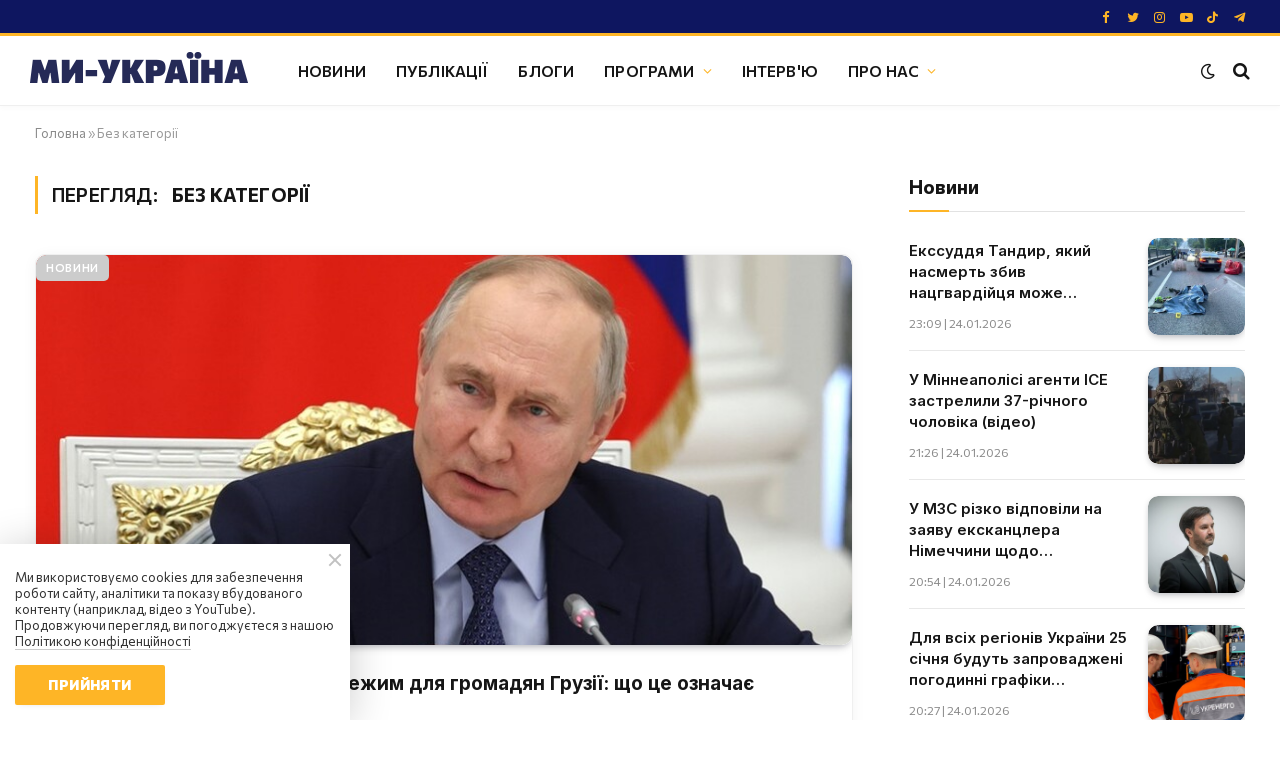

--- FILE ---
content_type: text/html; charset=UTF-8
request_url: https://weukraine.tv/category/bez-kategoriyi/
body_size: 20474
content:
<!DOCTYPE html>
<html lang="uk">
        
            <head>
    

    <meta charset="UTF-8">
    <meta name="viewport" content="width=device-width, initial-scale=1">
    <meta name="robots" content="index, follow, max-image-preview:large, max-snippet:-1, max-video-preview:-1">

    <meta name="facebook-domain-verification" content="wqesvzd4enbrfrkt87rueeiopnywf6">
        <meta name="google-adsense-account" content="ca-pub-1187747518901056">

    <title>Без категорії - Ми Україна</title>

    
    <link rel="canonical" href="https://weukraine.tv/category/bez-kategoriyi/">

                
        
                <link rel="next" href="/category/bez-kategoriyi/p2/">
    
    <meta property="og:locale" content="uk_UA">
    <meta property="og:type" content="website">
    <meta property="og:title" content="Без категорії - Ми Україна">

    
    <meta property="og:url" content="https://weukraine.tv/category/bez-kategoriyi/">
    <meta property="og:site_name" content="Ми Україна">
    <meta property="article:publisher" content="https://facebook.com/weukrainetv">
    <meta property="article:modified_time" content="">
    <meta property="og:image" content="https://weukraine.tv/user/img/cover.jpg">

            <meta property="og:image:width" content="1640">
        <meta property="og:image:height" content="624">
        <meta property="og:image:type" content="image/jpeg">
    
    <meta name="twitter:card" content="summary_large_image">
    <meta name="twitter:title" content="Без категорії - Ми Україна">

    
    <meta name="twitter:image" content="https://weukraine.tv/user/img/cover.jpg">
    <meta name="twitter:site" content="@weukrainetv">

    
    <script type="application/ld+json">
        {
            "@context": "https://schema.org",
            "@graph": [

            

            
                                                    
                                                                                                                                                                                                                                                                                                                                                                                                                                                                                                                                                                                                                                                                                                                                                                                                                                                                                                                                                                                                                                                                                                    
                                                                                                                                                                                                                                                                                                                                                                                                                                                                                                                                                                                                                                                                                                                                                                                                                                                                                                                                                                                                                                                                                                    
            
                            {
                    "@type": "CollectionPage",
                    "@id": "https://weukraine.tv/category/bez-kategoriyi/",
                    "url": "https://weukraine.tv/category/bez-kategoriyi/",
                    "name": "Без категорії - Ми Україна",
                    "isPartOf": {
                        "@id": "https://weukraine.tv/#website"
                    },
                    "primaryImageOfPage": {
                        "@id": "https://weukraine.tv/category/bez-kategoriyi/#primaryimage"
                    },
                    "image": {
                        "@id": "https://weukraine.tv/category/bez-kategoriyi/#primaryimage"
                    },
                    "thumbnailUrl": "https://weukraine.tv/user/img/cover.jpg",

                    
                                        "inLanguage": "uk"
                },
            
                {
                    "@type": "WebPage",
                    "@id": "https://weukraine.tv",
                    "url": "https://weukraine.tv",
                    "name": "Без категорії - Ми Україна",
                    "isPartOf": {
                        "@id": "https://weukraine.tv/#website"
                    },
                    "about": {
                        "@id": "https://weukraine.tv/#organization"
                    },
                    "primaryImageOfPage": {
                        "@id": "https://weukraine.tv/#primaryimage"
                    },
                    "image": {
                        "@id": "https://weukraine.tv/#primaryimage"
                    },
                    "thumbnailUrl": "https://weukraine.tv/user/img/cover.jpg",

                                                            "inLanguage": "uk",
                    "potentialAction": [
                        {
                            "@type": "ReadAction",
                            "target": [
                                "https://weukraine.tv/"
                            ]
                        }
                    ]
                },
                {
                    "@type": "ImageObject",
                    "inLanguage": "uk",
                    "@id": "https://weukraine.tv/#primaryimage",
                    "url": "https://weukraine.tv/user/img/cover.jpg",
                    "contentUrl": "https://weukraine.tv/user/img/cover.jpg",
                    "width": 1640,
                    "height": 624
                },
                {
                    "@type": "BreadcrumbList",
                    "@id": "https://weukraine.tv/#breadcrumb",
                    "itemListElement": [
                        {
                            "@type": "ListItem",
                            "position": 1,
                            "name": "Головна"
                        }

                        
                        
                                                    , {
                                "@type": "ListItem",
                                "position": 2,
                                "name": "Без категорії"
                            }
                                            ]
                },
                {
                    "@type": "WebSite",
                    "@id": "https://weukraine.tv/#website",
                    "url": "https://weukraine.tv/",
                    "name": "Ми Україна - сайт телеканалу",
                    "description": "Ми Україна",
                    "publisher": {
                        "@id": "https://weukraine.tv/#organization"
                    },
                    "potentialAction": [
                        {
                            "@type": "SearchAction",
                            "target": {
                                "@type": "EntryPoint",
                                "urlTemplate": "https://weukraine.tv/search/query={search_string}"
                            },
                            "query-input": "required name=search_string"
                        }
                    ],
                    "inLanguage": "uk"
                },
                {
                    "@type": "Organization",
                    "@id": "https://weukraine.tv/#organization",
                    "name": "Телеканал Ми Україна",
                    "url": "https://weukraine.tv",
                    "logo": {
                        "@type": "ImageObject",
                        "inLanguage": "uk",
                        "@id": "https://weukraine.tv#/schema/logo/image/",
                        "url": "https://weukraine.tv/user/img/logo/logo-80.png",
                        "contentUrl": "https://weukraine.tv/user/img/logo/logo-80.png",
                        "width": 435,
                        "height": 80,
                        "caption": "Телеканал Ми Україна"
                    },
                    "image": {
                        "@id": "https://weukraine.tv/#/schema/logo/image/"
                    },
                    "sameAs": [
                                                    "https://facebook.com/weukrainetv",                                                    "https://twitter.com/weukrainetv",                                                    "https://www.instagram.com/weukrainetv/",                                                    "https://www.youtube.com/@weukrainetv",                                                    "https://tiktok.com/@weukrainetv",                                                    "https://t.me/weukrainetv"                                            ]
                }
            ]
        }
    </script>

    <link rel="alternate" type="application/rss+xml" title="Ми Україна &raquo; стрічка" href="https://weukraine.tv/feed/" />

    <link rel="icon" href="https://weukraine.tv/user/img/favicon/cropped-android-chrome-512x512-1-32x32.png" sizes="32x32"/>
    <link rel="icon" href="https://weukraine.tv/user/img/favicon/cropped-android-chrome-512x512-1-192x192.png" sizes="192x192"/>
    <link rel="apple-touch-icon" href="https://weukraine.tv/user/img/favicon/cropped-android-chrome-512x512-1-180x180.png"/>
    <meta name="msapplication-TileImage" content="https://weukraine.tv/user/img/favicon/cropped-android-chrome-512x512-1-270x270.png"/>

    <script type="text/javascript" id="www-widgetapi-script" src="https://www.youtube.com/s/player/21812a9c/www-widgetapi.vflset/www-widgetapi.js" async=""></script>

    <style id="classic-theme-styles-inline-css" type="text/css">
        @media (max-width: 767px) {
            .eael-sticky-video-wrapper {
                max-height: 200px;
            }
        }

        .wp-block-button__link{color:#fff;background-color:#32373c;border-radius:9999px;box-shadow:none;text-decoration:none;padding:calc(.667em + 2px) calc(1.333em + 2px);font-size:1.125em}.wp-block-file__button{background:#32373c;color:#fff;text-decoration:none}
    </style>

    <style id="global-styles-inline-css" type="text/css">
        body{--wp--preset--color--black: #000000;--wp--preset--color--cyan-bluish-gray: #abb8c3;--wp--preset--color--white: #ffffff;--wp--preset--color--pale-pink: #f78da7;--wp--preset--color--vivid-red: #cf2e2e;--wp--preset--color--luminous-vivid-orange: #ff6900;--wp--preset--color--luminous-vivid-amber: #fcb900;--wp--preset--color--light-green-cyan: #7bdcb5;--wp--preset--color--vivid-green-cyan: #00d084;--wp--preset--color--pale-cyan-blue: #8ed1fc;--wp--preset--color--vivid-cyan-blue: #0693e3;--wp--preset--color--vivid-purple: #9b51e0;--wp--preset--gradient--vivid-cyan-blue-to-vivid-purple: linear-gradient(135deg,rgba(6,147,227,1) 0%,rgb(155,81,224) 100%);--wp--preset--gradient--light-green-cyan-to-vivid-green-cyan: linear-gradient(135deg,rgb(122,220,180) 0%,rgb(0,208,130) 100%);--wp--preset--gradient--luminous-vivid-amber-to-luminous-vivid-orange: linear-gradient(135deg,rgba(252,185,0,1) 0%,rgba(255,105,0,1) 100%);--wp--preset--gradient--luminous-vivid-orange-to-vivid-red: linear-gradient(135deg,rgba(255,105,0,1) 0%,rgb(207,46,46) 100%);--wp--preset--gradient--very-light-gray-to-cyan-bluish-gray: linear-gradient(135deg,rgb(238,238,238) 0%,rgb(169,184,195) 100%);--wp--preset--gradient--cool-to-warm-spectrum: linear-gradient(135deg,rgb(74,234,220) 0%,rgb(151,120,209) 20%,rgb(207,42,186) 40%,rgb(238,44,130) 60%,rgb(251,105,98) 80%,rgb(254,248,76) 100%);--wp--preset--gradient--blush-light-purple: linear-gradient(135deg,rgb(255,206,236) 0%,rgb(152,150,240) 100%);--wp--preset--gradient--blush-bordeaux: linear-gradient(135deg,rgb(254,205,165) 0%,rgb(254,45,45) 50%,rgb(107,0,62) 100%);--wp--preset--gradient--luminous-dusk: linear-gradient(135deg,rgb(255,203,112) 0%,rgb(199,81,192) 50%,rgb(65,88,208) 100%);--wp--preset--gradient--pale-ocean: linear-gradient(135deg,rgb(255,245,203) 0%,rgb(182,227,212) 50%,rgb(51,167,181) 100%);--wp--preset--gradient--electric-grass: linear-gradient(135deg,rgb(202,248,128) 0%,rgb(113,206,126) 100%);--wp--preset--gradient--midnight: linear-gradient(135deg,rgb(2,3,129) 0%,rgb(40,116,252) 100%);--wp--preset--font-size--small: 13px;--wp--preset--font-size--medium: 20px;--wp--preset--font-size--large: 36px;--wp--preset--font-size--x-large: 42px;--wp--preset--spacing--20: 0.44rem;--wp--preset--spacing--30: 0.67rem;--wp--preset--spacing--40: 1rem;--wp--preset--spacing--50: 1.5rem;--wp--preset--spacing--60: 2.25rem;--wp--preset--spacing--70: 3.38rem;--wp--preset--spacing--80: 5.06rem;--wp--preset--shadow--natural: 6px 6px 9px rgba(0, 0, 0, 0.2);--wp--preset--shadow--deep: 12px 12px 50px rgba(0, 0, 0, 0.4);--wp--preset--shadow--sharp: 6px 6px 0px rgba(0, 0, 0, 0.2);--wp--preset--shadow--outlined: 6px 6px 0px -3px rgba(255, 255, 255, 1), 6px 6px rgba(0, 0, 0, 1);--wp--preset--shadow--crisp: 6px 6px 0px rgba(0, 0, 0, 1);}:where(.is-layout-flex){gap: 0.5em;}:where(.is-layout-grid){gap: 0.5em;}body .is-layout-flow > .alignleft{float: left;margin-inline-start: 0;margin-inline-end: 2em;}body .is-layout-flow > .alignright{float: right;margin-inline-start: 2em;margin-inline-end: 0;}body .is-layout-flow > .aligncenter{margin-left: auto !important;margin-right: auto !important;}body .is-layout-constrained > .alignleft{float: left;margin-inline-start: 0;margin-inline-end: 2em;}body .is-layout-constrained > .alignright{float: right;margin-inline-start: 2em;margin-inline-end: 0;}body .is-layout-constrained > .aligncenter{margin-left: auto !important;margin-right: auto !important;}body .is-layout-constrained > :where(:not(.alignleft):not(.alignright):not(.alignfull)){max-width: var(--wp--style--global--content-size);margin-left: auto !important;margin-right: auto !important;}body .is-layout-constrained > .alignwide{max-width: var(--wp--style--global--wide-size);}body .is-layout-flex{display: flex;}body .is-layout-flex{flex-wrap: wrap;align-items: center;}body .is-layout-flex > *{margin: 0;}body .is-layout-grid{display: grid;}body .is-layout-grid > *{margin: 0;}:where(.wp-block-columns.is-layout-flex){gap: 2em;}:where(.wp-block-columns.is-layout-grid){gap: 2em;}:where(.wp-block-post-template.is-layout-flex){gap: 1.25em;}:where(.wp-block-post-template.is-layout-grid){gap: 1.25em;}.has-black-color{color: var(--wp--preset--color--black) !important;}.has-cyan-bluish-gray-color{color: var(--wp--preset--color--cyan-bluish-gray) !important;}.has-white-color{color: var(--wp--preset--color--white) !important;}.has-pale-pink-color{color: var(--wp--preset--color--pale-pink) !important;}.has-vivid-red-color{color: var(--wp--preset--color--vivid-red) !important;}.has-luminous-vivid-orange-color{color: var(--wp--preset--color--luminous-vivid-orange) !important;}.has-luminous-vivid-amber-color{color: var(--wp--preset--color--luminous-vivid-amber) !important;}.has-light-green-cyan-color{color: var(--wp--preset--color--light-green-cyan) !important;}.has-vivid-green-cyan-color{color: var(--wp--preset--color--vivid-green-cyan) !important;}.has-pale-cyan-blue-color{color: var(--wp--preset--color--pale-cyan-blue) !important;}.has-vivid-cyan-blue-color{color: var(--wp--preset--color--vivid-cyan-blue) !important;}.has-vivid-purple-color{color: var(--wp--preset--color--vivid-purple) !important;}.has-black-background-color{background-color: var(--wp--preset--color--black) !important;}.has-cyan-bluish-gray-background-color{background-color: var(--wp--preset--color--cyan-bluish-gray) !important;}.has-white-background-color{background-color: var(--wp--preset--color--white) !important;}.has-pale-pink-background-color{background-color: var(--wp--preset--color--pale-pink) !important;}.has-vivid-red-background-color{background-color: var(--wp--preset--color--vivid-red) !important;}.has-luminous-vivid-orange-background-color{background-color: var(--wp--preset--color--luminous-vivid-orange) !important;}.has-luminous-vivid-amber-background-color{background-color: var(--wp--preset--color--luminous-vivid-amber) !important;}.has-light-green-cyan-background-color{background-color: var(--wp--preset--color--light-green-cyan) !important;}.has-vivid-green-cyan-background-color{background-color: var(--wp--preset--color--vivid-green-cyan) !important;}.has-pale-cyan-blue-background-color{background-color: var(--wp--preset--color--pale-cyan-blue) !important;}.has-vivid-cyan-blue-background-color{background-color: var(--wp--preset--color--vivid-cyan-blue) !important;}.has-vivid-purple-background-color{background-color: var(--wp--preset--color--vivid-purple) !important;}.has-black-border-color{border-color: var(--wp--preset--color--black) !important;}.has-cyan-bluish-gray-border-color{border-color: var(--wp--preset--color--cyan-bluish-gray) !important;}.has-white-border-color{border-color: var(--wp--preset--color--white) !important;}.has-pale-pink-border-color{border-color: var(--wp--preset--color--pale-pink) !important;}.has-vivid-red-border-color{border-color: var(--wp--preset--color--vivid-red) !important;}.has-luminous-vivid-orange-border-color{border-color: var(--wp--preset--color--luminous-vivid-orange) !important;}.has-luminous-vivid-amber-border-color{border-color: var(--wp--preset--color--luminous-vivid-amber) !important;}.has-light-green-cyan-border-color{border-color: var(--wp--preset--color--light-green-cyan) !important;}.has-vivid-green-cyan-border-color{border-color: var(--wp--preset--color--vivid-green-cyan) !important;}.has-pale-cyan-blue-border-color{border-color: var(--wp--preset--color--pale-cyan-blue) !important;}.has-vivid-cyan-blue-border-color{border-color: var(--wp--preset--color--vivid-cyan-blue) !important;}.has-vivid-purple-border-color{border-color: var(--wp--preset--color--vivid-purple) !important;}.has-vivid-cyan-blue-to-vivid-purple-gradient-background{background: var(--wp--preset--gradient--vivid-cyan-blue-to-vivid-purple) !important;}.has-light-green-cyan-to-vivid-green-cyan-gradient-background{background: var(--wp--preset--gradient--light-green-cyan-to-vivid-green-cyan) !important;}.has-luminous-vivid-amber-to-luminous-vivid-orange-gradient-background{background: var(--wp--preset--gradient--luminous-vivid-amber-to-luminous-vivid-orange) !important;}.has-luminous-vivid-orange-to-vivid-red-gradient-background{background: var(--wp--preset--gradient--luminous-vivid-orange-to-vivid-red) !important;}.has-very-light-gray-to-cyan-bluish-gray-gradient-background{background: var(--wp--preset--gradient--very-light-gray-to-cyan-bluish-gray) !important;}.has-cool-to-warm-spectrum-gradient-background{background: var(--wp--preset--gradient--cool-to-warm-spectrum) !important;}.has-blush-light-purple-gradient-background{background: var(--wp--preset--gradient--blush-light-purple) !important;}.has-blush-bordeaux-gradient-background{background: var(--wp--preset--gradient--blush-bordeaux) !important;}.has-luminous-dusk-gradient-background{background: var(--wp--preset--gradient--luminous-dusk) !important;}.has-pale-ocean-gradient-background{background: var(--wp--preset--gradient--pale-ocean) !important;}.has-electric-grass-gradient-background{background: var(--wp--preset--gradient--electric-grass) !important;}.has-midnight-gradient-background{background: var(--wp--preset--gradient--midnight) !important;}.has-small-font-size{font-size: var(--wp--preset--font-size--small) !important;}.has-medium-font-size{font-size: var(--wp--preset--font-size--medium) !important;}.has-large-font-size{font-size: var(--wp--preset--font-size--large) !important;}.has-x-large-font-size{font-size: var(--wp--preset--font-size--x-large) !important;}
        .wp-block-navigation a:where(:not(.wp-element-button)){color: inherit;}
        :where(.wp-block-post-template.is-layout-flex){gap: 1.25em;}:where(.wp-block-post-template.is-layout-grid){gap: 1.25em;}
        :where(.wp-block-columns.is-layout-flex){gap: 2em;}:where(.wp-block-columns.is-layout-grid){gap: 2em;}
        .wp-block-pullquote{font-size: 1.5em;line-height: 1.6;}
    </style>

    <link rel="stylesheet" id="essensial-blocks-animation-css" href="/user/css/animate.min.css" type="text/css" media="all">

    <style id="dominant-color-styles-inline-css" type="text/css">
        img[data-dominant-color]:not(.has-transparency) { background-color: var(--dominant-color); }
    </style>

    

            <link rel="stylesheet" id="elementor-frontend-css" href="/user/css/frontend-lite.min-v3.css" type="text/css" media="all">
        <link rel="stylesheet" id="eael-general-css" href="/user/css/general.min.css" type="text/css" media="all">
        <link rel="stylesheet" id="eael-7964-css" href="/user/css/eael-7964.css" type="text/css" media="all">
        <link rel="stylesheet" id="elementor-icons-css" href="/user/css/elementor-icons.min.css" type="text/css" media="all">
        

        <link rel="stylesheet" id="elementor-post-7-css" href="/user/css/pages/post-7.css" type="text/css" media="all">
        <link rel="stylesheet" id="elementor-pro-css" href="/user/css/frontend-lite2.min.css" type="text/css" media="all">

        <link rel="stylesheet" href="/user/css/pages/post-8723.css" type="text/css" media="all">
        <link rel="stylesheet" id="smartmag-core-css" href="/user/css/style2-v2.css" type="text/css" media="all">


        <link rel="stylesheet" href="/user/css/fix-v9.css" type="text/css" media="all">
    
    <style id="smartmag-core-inline-css" type="text/css">
        :root { --c-main: #feb526;
            --c-main-rgb: 254,181,38;
            --text-font: "Commissioner", system-ui, -apple-system, "Segoe UI", Arial, sans-serif;
            --body-font: "Commissioner", system-ui, -apple-system, "Segoe UI", Arial, sans-serif;
            --ui-font: "Commissioner", system-ui, -apple-system, "Segoe UI", Arial, sans-serif;
            --title-font: "Commissioner", system-ui, -apple-system, "Segoe UI", Arial, sans-serif;
            --h-font: "Commissioner", system-ui, -apple-system, "Segoe UI", Arial, sans-serif;
            --title-font: var(--ui-font);
            --h-font: var(--ui-font);
            --text-h-font: var(--h-font);
            --title-font: "Inter", system-ui, -apple-system, "Segoe UI", Arial, sans-serif;
            --title-size-xs: 15px;
            --title-size-m: 19px;
            --main-width: 1240px;
            --wrap-padding: 35px;
            --p-title-space: 11px;
            --c-excerpts: #afafaf;
            --excerpt-size: 14px; }
        .s-dark, .site-s-dark { --c-main: #feb526; --c-main-rgb: 254,181,38; }
        .s-dark body { background-color: #101016; }
        .post-title:not(._) { line-height: 1.4; }
        :root { --sidebar-width: 336px; }
        .ts-row, .has-el-gap { --sidebar-c-width: calc(var(--sidebar-width) + var(--grid-gutter-h) + var(--sidebar-c-pad)); }
        .smart-head-main { --c-shadow: rgba(0,0,0,0.02); }
        .smart-head-main .smart-head-top { --head-h: 36px; background-color: #0e1660; border-image: linear-gradient(90deg, #feb526 0%, #feb526 100%); border-image-slice: 1; border-image-width: 3px 0 0 0; border-width: 3px 0; border-image-width: 0 0 3px 0; }
        .smart-head-main .smart-head-mid { --head-h: 70px; border-bottom-width: 1px; border-bottom-color: #efefef; }
        .s-dark .smart-head-main .smart-head-mid,
        .smart-head-main .s-dark.smart-head-mid { border-bottom-color: #3f3f3f; }
        .navigation-main .menu > li > a { font-size: 15.4px; text-transform: uppercase; letter-spacing: 0.01em; }
        .navigation-main .menu > li li a { text-transform: uppercase; }
        .navigation-main { --nav-items-space: 15px; }
        .s-light .navigation { --c-nav-blip: var(--c-main); }
        .s-dark .smart-head-mobile .smart-head-mid,
        .smart-head-mobile .s-dark.smart-head-mid { background-color: #0e1660; }
        .smart-head-mobile .smart-head-mid { border-image: linear-gradient(90deg, #feb526 0%, #feb526 100%); border-image-slice: 1; border-image-width: 3px 0 0 0; border-width: 3px 0; }
        .off-canvas { background-color: #0e1660; }
        .navigation-small { margin-left: calc(-1 * var(--nav-items-space)); }
        .s-dark .navigation-small { --c-nav-hov: rgba(255,255,255,0.76); }
        .s-dark .smart-head-main .spc-social,
        .smart-head-main .s-dark .spc-social { --c-spc-social: #feb526; --c-spc-social-hov: #ffffff; }
        .smart-head-main .spc-social { --spc-social-fs: 13px; --spc-social-size: 26px; --spc-social-space: 5px; }
        .smart-head-mobile .spc-social { --spc-social-fs: 11px; --spc-social-size: 23px; --spc-social-space: 3px; }
        .s-dark .smart-head-main .search-icon:hover,
        .smart-head-main .s-dark .search-icon:hover { color: #bcbcbc; }
        .smart-head-main { --search-icon-size: 18px; }
        .s-dark .smart-head-main .offcanvas-toggle:hover,
        .smart-head-main .s-dark .offcanvas-toggle:hover { --c-hamburger: #bcbcbc; }
        .smart-head .ts-button1 { font-size: 12px; border-radius: 6px; height: 34px; line-height: 34px; padding-left: 14px; padding-right: 14px; }
        .post-meta .text-in, .post-meta .post-cat > a { font-size: 11px; }
        .post-meta .post-cat > a { font-weight: 600; }
        .post-meta { --p-meta-sep: "\25c6"; --p-meta-sep-pad: 7px; }
        .post-meta .meta-item:before { transform: scale(.65); }
        .l-post { --media-radius: 10px; }
        .cat-labels .category { font-weight: 600; letter-spacing: 0.06em; border-radius: 5px; padding-top: 2px; padding-bottom: 2px; padding-left: 10px; padding-right: 10px; }
        .block-head-c .heading { font-size: 19px; text-transform: initial; }
        .block-head-e3 .heading { font-size: 22px; }
        .load-button { padding-top: 13px; padding-bottom: 13px; padding-left: 13px; padding-right: 13px; border-radius: 20px; }
        .loop-grid-base .media { margin-bottom: 20px; }
        .loop-grid .l-post { border-radius: 10px; overflow: hidden; }
        .has-nums .l-post { --num-font: "Outfit", system-ui, -apple-system, "Segoe UI", Arial, sans-serif; }
        .has-nums-a .l-post .post-title:before,
        .has-nums-b .l-post .content:before { font-weight: 500; }
        .has-nums-c .l-post .post-title:before,
        .has-nums-c .l-post .content:before { font-size: 18px; }
        .loop-list-card .l-post { border-radius: 10px; overflow: hidden; }
        .loop-small .ratio-is-custom { padding-bottom: calc(100% / 1.3); }
        .loop-small .media { width: 30%; max-width: 50%; }
        .loop-small .media:not(i) { max-width: 97px; }
        .single-featured .featured, .the-post-header .featured { border-radius: 10px; --media-radius: 10px; overflow: hidden; }
        .post-meta-single .meta-item, .post-meta-single .text-in { font-size: 13px; }
        .the-post-header .post-meta .post-title { font-family: var(--body-font); font-weight: 800; line-height: 1.3; letter-spacing: -0.01em; }
        .entry-content { letter-spacing: -0.005em; }
        .site-s-light .entry-content { color: #0a0a0a; }
        :where(.entry-content) a { text-decoration: underline 2px; text-underline-offset: 4px; }
        .review-box .overall { border-radius: 8px; }
        .review-box .rating-bar, .review-box .bar { height: 18px; border-radius: 8px; }
        .review-box .label { font-size: 15px; }
        .s-head-large .sub-title { font-size: 19px; }
        .s-post-large .post-content-wrap { display: grid; }
        .s-post-large .entry-content { max-width: calc(750px + var(--p-spacious-pad)*2); justify-self: center; }
        .category .feat-grid { --grid-gap: 10px; }
        .spc-newsletter { --box-roundness: 10px; }
        @media (min-width: 1200px) { .breadcrumbs { font-size: 13px; }
            .nav-hov-b .menu > li > a:before { width: calc(100% - (var(--nav-items-space, 15px)*2)); left: var(--nav-items-space); }
            .post-content h2 { font-size: 27px; }
            .post-content h3 { font-size: 23px; } }
        @media (min-width: 940px) and (max-width: 1200px) { :root { --sidebar-width: 300px; }
            .ts-row, .has-el-gap { --sidebar-c-width: calc(var(--sidebar-width) + var(--grid-gutter-h) + var(--sidebar-c-pad)); }
            .navigation-main .menu > li > a { font-size: calc(10px + (15.4px - 10px) * .7); } }
        @media (min-width: 768px) and (max-width: 940px) { .ts-contain, .main { padding-left: 35px; padding-right: 35px; } }
        @media (max-width: 767px) { .ts-contain, .main { padding-left: 25px; padding-right: 25px; }
            .block-head-e3 .heading { font-size: 18px; } }

        .term-color-10 { --c-main: #cccccc; }
        .navigation .menu-cat-10 { --c-term: #cccccc; }

        .term-color-46 { --c-main: #cccccc; }
        .navigation .menu-cat-46 { --c-term: #cccccc; }

        .term-color-8 { --c-main: #cccccc; }
        .navigation .menu-cat-8 { --c-term: #cccccc; }

        .term-color-49 { --c-main: #cccccc; }
        .navigation .menu-cat-49 { --c-term: #cccccc; }

        .term-color-3 { --c-main: #cccccc; }
        .navigation .menu-cat-3 { --c-term: #cccccc; }

        .term-color-6 { --c-main: #cccccc; }
        .navigation .menu-cat-6 { --c-term: #cccccc; }

        .term-color-891 { --c-main: #dd3333; }
        .navigation .menu-cat-891 { --c-term: #dd3333; }

        .term-color-7 { --c-main: #cccccc; }
        .navigation .menu-cat-7 { --c-term: #cccccc; }

        .term-color-13 { --c-main: #cccccc; }
        .navigation .menu-cat-13 { --c-term: #cccccc; }

        .term-color-9 { --c-main: #cccccc; }
        .navigation .menu-cat-9 { --c-term: #cccccc; }

        .term-color-14 { --c-main: #cccccc; }
        .navigation .menu-cat-14 { --c-term: #cccccc; }

        .term-color-5 { --c-main: #cccccc; }
        .navigation .menu-cat-5 { --c-term: #cccccc; }

        .term-color-11 { --c-main: #cccccc; }
        .navigation .menu-cat-11 { --c-term: #cccccc; }
    </style>

    <link rel="stylesheet" id="smartmag-magnific-popup-css" href="/user/css/lightbox.css" type="text/css" media="all">
	<link rel="stylesheet" id="smartmag-icons-css" href="/user/css/icons2.css?ver=9.0.0" type="text/css" media="all">
    <link rel="stylesheet" id="smartmag-gfonts-custom-css" href="https://fonts.googleapis.com/css?family=Commissioner%3A400%2C500%2C600%2C700%2C800%7CInter%3A400%2C500%2C600%2C700%7COutfit%3A400%2C500%2C600%2C700&amp;display=swap" type="text/css" media="all">

	<style type="text/css" id="wp-custom-css">
		.elementor-widget-container ul { list-style: disc; margin-left: 40px; }
        .elementor-widget-container ol { list-style: decimal; margin-left: 40px; type: 1; }
        .elementor-widget-container ol li {
            list-style: decimal;
            margin-left: 0px;
            padding-left: 10px
        }
        .elementor-widget-container ul li {
            list-style: disc;
            margin-left: 0px;
        }

        .spc-social-b {
            --spc-social-space: 7px;
        }

        blockquote {
            padding: 1.5em;
            margin-bottom: 30px;
        }

        .elementor-widget-theme-post-content a {
            text-decoration: underline;
        }

        .wp-block-essential-blocks-advanced-video {
            margin: 10px 0;
        }
    </style>
                          <script src="https://cdn.admixer.net/scripts3/loader2.js" async
        data-inv="//inv-nets.admixer.net/"
        data-r="single"
        data-sender="admixer"
        data-bundle="desktop">
    </script>
    <script type='text/javascript'>
    (window.globalAmlAds = window.globalAmlAds || []).push(function() {
        globalAml.defineSlot({z: 'f53e7c65-cfd3-4cd7-953f-d8e551b07ccf', ph: 'admixer_f53e7c65cfd34cd7953fd8e551b07ccf_zone_118423_sect_56942_site_50497', i: 'inv-nets', s:'6e347c4c-696e-4917-b4d8-f96a5fbc0b79', sender: 'admixer'});
        globalAml.singleRequest("admixer");});
    </script>
    <script type='text/javascript'>
    (window.globalAmlAds = window.globalAmlAds || []).push(function() {
        globalAml.defineSlot({z: 'b5062267-8dbd-49a9-8de3-1eed4818bd1e', ph: 'admixer_b50622678dbd49a98de31eed4818bd1e_zone_118426_sect_56942_site_50497', i: 'inv-nets', s:'6e347c4c-696e-4917-b4d8-f96a5fbc0b79', sender: 'admixer'});
        globalAml.singleRequest("admixer");});
    </script>
    <script type='text/javascript'>
    (window.globalAmlAds = window.globalAmlAds || []).push(function() {
        globalAml.defineSlot({z: '15a9f558-543c-4489-b370-afb8bb2b0884', ph: 'admixer_15a9f558543c4489b370afb8bb2b0884_zone_118422_sect_56942_site_50497', i: 'inv-nets', s:'6e347c4c-696e-4917-b4d8-f96a5fbc0b79', sender: 'admixer'});
        globalAml.singleRequest("admixer");});
    </script>
    <script type='text/javascript'>
    (window.globalAmlAds = window.globalAmlAds || []).push(function() {
        globalAml.defineSlot({z: '50c209fd-668a-4459-aafe-874824d06841', ph: 'admixer_50c209fd668a4459aafe874824d06841_zone_118424_sect_56942_site_50497', i: 'inv-nets', s:'6e347c4c-696e-4917-b4d8-f96a5fbc0b79', sender: 'admixer'});
        globalAml.singleRequest("admixer");});
    </script>
     
                    <script async src="https://pagead2.googlesyndication.com/pagead/js/adsbygoogle.js?client=ca-pub-1187747518901056"crossorigin="anonymous"></script>
    
	<script type='text/javascript'>
        var loadsrcscache = [];
        load_srcs = function(sources, callback) {
            loadsrcscache.push([sources, callback]);
        }
        var loadcsscache = [];
        load_css = function(sources) {
            loadcsscache.push(sources);
        }
    </script>
</head>    
    <script>
        var BunyadSchemeKey = 'bunyad-scheme';
        (() => {
            const d = document.documentElement;
            const c = d.classList;
            const scheme = localStorage.getItem(BunyadSchemeKey);

            if (scheme) {
                d.dataset.origClass = c;
                scheme === 'dark' ? c.remove('s-light', 'site-s-light') : c.remove('s-dark', 'site-s-dark');
                c.add('site-s-' + scheme, 's-' + scheme);
            } else {
                d.dataset.origClass = c;
                c.add('site-s-light', 's-light');
            }
        })();

        var s = "on";
    </script>

    
                                                                
    
                    

    
    <style>
        .elementor-element.elementor-element-11d77231 {
            margin-top: 30px;
            margin-bottom: 50px;
        }

        .post-title {
            font-size: 14px;
        }

        .elementor-8539 .elementor-element.elementor-element-4920a82f .feat-grid .item-large .post-title {
            font-size: 26px;
            line-height: 1.35em;
        }
        .feat-grid .item-medium .post-title {
            font-size: 20px;
        }
        .adsbygoogle{
            z-index: 100!important;
        }
        @media (max-width: 768px) {
            .play-block .n-v-prog-cntr-container .section-title {
                padding-bottom: 50px;
                display: block;
                margin-bottom: -40px;
            }
             .play-block .d-cntrls {
                right: 0;
                left: -2px;
                top: auto;
                position: relative;
                transform: translateY(-20%);
            }
        }
    </style>

    <body id="body" class="archive category  has-lb has-lb-sm layout-normal elementor-default elementor-kit-7">
    
        <script>
            var lang = '/ukr';
            var root_domain = location.hostname;
            var _addr = document.location.protocol + '//' + root_domain + (location.port != '' ? ':' + location.port : '');
            var sun_root_section = 2849;
            var sun_section = 2849;
            var sun_article = 0;
            var server = 'https://weukraine.tv';
            var phrase = {};
            var banners_types = [];
            var sections_full_reload = [3069];
                        
            banners_types['html'] = '16508';
            
            banners_types['script'] = '16509';
            
            banners_types['image'] = '16510';
                    </script>
        
        <div class="sbody main-wrap">
                         
            <!-- Google tag (gtag.js) -->
            <script async src="https://www.googletagmanager.com/gtag/js?id=G-F9SYHDBGPN"></script>
            <script>
                window.dataLayer = window.dataLayer || [];
                function gtag(){dataLayer.push(arguments);}
                gtag('js', new Date());

                gtag('config', 'G-GSKC900FKR');
            </script>
            
            
            <div id="page_css"></div>

                                                                                                                                                                                                                                                                                
<div class="off-canvas-backdrop"></div>

<div class="mobile-menu-container off-canvas s-dark hide-widgets-sm hide-menu-lg" id="off-canvas">
    <div class="off-canvas-head">
        <a href="#" class="close">
            <i class="tsi tsi-times"></i>
        </a>

        <div class="ts-logo">
            <img class="logo-mobile logo-image logo-image-dark" src="/user/img/logo/logo-w-80-3.png" width="218" height="40" alt="Ми Україна">
            <img class="logo-mobile logo-image" src="/user/img/logo/logo-w-80.png" width="218" height="40" alt="Ми Україна">
        </div>
    </div>

    <div class="off-canvas-content">
        <ul class="mobile-menu"></ul>

        <div class="spc-social-block spc-social spc-social-b smart-head-social">
                        <a href="https://facebook.com/weukrainetv" class="link service s-facebook" target="_blank">
            <i class="icon tsi tsi-facebook"></i>
            <span class="visuallyhidden">Facebook</span>
        </a>
            <a href="https://twitter.com/weukrainetv" class="link service s-twitter" target="_blank">
            <i class="icon tsi tsi-twitter"></i>
            <span class="visuallyhidden">Twitter</span>
        </a>
            <a href="https://www.instagram.com/weukrainetv/" class="link service s-instagram" target="_blank">
            <i class="icon tsi tsi-instagram"></i>
            <span class="visuallyhidden">Instagram</span>
        </a>
            <a href="https://www.youtube.com/@weukrainetv" class="link service s-youtube" target="_blank">
            <i class="icon tsi tsi-youtube-play"></i>
            <span class="visuallyhidden">YouTube</span>
        </a>
            <a href="https://tiktok.com/@weukrainetv" class="link service s-tiktok" target="_blank">
            <i class="icon tsi tsi-tiktok"></i>
            <span class="visuallyhidden">TikTok</span>
        </a>
            <a href="https://t.me/weukrainetv" class="link service s-telegram" target="_blank">
            <i class="icon tsi tsi-telegram"></i>
            <span class="visuallyhidden">Telegram</span>
        </a>
            </div>
    </div>
</div>

<div class="smart-head smart-head-a smart-head-main" id="smart-head" data-sticky="auto" data-sticky-type="smart" data-sticky-full="">
    <div class="smart-head-row smart-head-top s-dark smart-head-row-full">
        <div class="inner wrap">
            <div class="items items-left">
                <div class="nav-wrap">
                    <nav class="navigation navigation-small nav-hov-a"></nav>
                </div>
            </div>

            <div class="items items-center empty"></div>

            <div class="items items-right">
                <div class="spc-social-block spc-social spc-social-a smart-head-social">
                                <a href="https://facebook.com/weukrainetv" class="link service s-facebook" target="_blank">
            <i class="icon tsi tsi-facebook"></i>
            <span class="visuallyhidden">Facebook</span>
        </a>
            <a href="https://twitter.com/weukrainetv" class="link service s-twitter" target="_blank">
            <i class="icon tsi tsi-twitter"></i>
            <span class="visuallyhidden">Twitter</span>
        </a>
            <a href="https://www.instagram.com/weukrainetv/" class="link service s-instagram" target="_blank">
            <i class="icon tsi tsi-instagram"></i>
            <span class="visuallyhidden">Instagram</span>
        </a>
            <a href="https://www.youtube.com/@weukrainetv" class="link service s-youtube" target="_blank">
            <i class="icon tsi tsi-youtube-play"></i>
            <span class="visuallyhidden">YouTube</span>
        </a>
            <a href="https://tiktok.com/@weukrainetv" class="link service s-tiktok" target="_blank">
            <i class="icon tsi tsi-tiktok"></i>
            <span class="visuallyhidden">TikTok</span>
        </a>
            <a href="https://t.me/weukrainetv" class="link service s-telegram" target="_blank">
            <i class="icon tsi tsi-telegram"></i>
            <span class="visuallyhidden">Telegram</span>
        </a>
                    </div>
            </div>
        </div>
    </div>
    
    <div class="smart-head-row smart-head-mid is-light smart-head-row-full">
        <div class="inner wrap">
            <div class="items items-left">
                <a href="/" title="Ми Україна" rel="home" class="js-use-reload-page logo-link ts-logo logo-is-image">
                    <h1>
                        <img src="/user/img/logo/logo-w-40.png" class="logo-image logo-image-dark" alt="Ми Україна" srcset="/user/img/logo/logo-w-40.png, /user/img/logo/logo-w-80-2.png 2x" width="218" height="40">
                        <img src="/user/img/logo/logo-40.png" class="logo-image" alt="Ми Україна" srcset="/user/img/logo/logo-40.png, /user/img/logo/logo-80.png 2x" width="218" height="40">
                    </h1>
                </a>

                <div class="nav-wrap">
                    <nav class="navigation navigation-main nav-hov-b">
                        <ul id="menu-main-menu" class="menu">
                                                            <li class="menu-item menu-item-type-taxonomy menu-item-object-category menu-cat-8 menu-item-19383">
                                                                            <a href="/category/novyny/">Новини</a>
                                                                    </li>
                                                            <li class="menu-item menu-item-type-taxonomy menu-item-object-category menu-cat-8 menu-item-19383">
                                                                            <a href="/category/article/">Публікації</a>
                                                                    </li>
                                                            <li class="menu-item menu-item-type-taxonomy menu-item-object-category menu-cat-8 menu-item-19383">
                                                                            <a href="/category/blog/">Блоги</a>
                                                                    </li>
                                                            <li class="menu-item menu-item-type-taxonomy menu-item-object-category menu-cat-8 menu-item-19383">
                                                                            <a href="/category/programy/">Програми</a>

                                        <ul class="sub-menu">
                                                                                                                                                                                                                                                                <li class="menu-item menu-item-type-taxonomy menu-item-object-category menu-cat-42 menu-item-8764">
                                                            <a href="/category/programy/dokumentalky/">Документалки</a>
                                                        </li>
                                                                                                                                                                                                                                                                                                                                                                    <li class="menu-item menu-item-type-taxonomy menu-item-object-category menu-cat-42 menu-item-8764">
                                                            <a href="/category/programy/paragraph/">Параграф</a>
                                                        </li>
                                                                                                                                                                                                                                                                                                                                                                    <li class="menu-item menu-item-type-taxonomy menu-item-object-category menu-cat-42 menu-item-8764">
                                                            <a href="/category/programy/shopravda/">ЩОПРАВДА?!</a>
                                                        </li>
                                                                                                                                                                                                                                                                                                                                                                    <li class="menu-item menu-item-type-taxonomy menu-item-object-category menu-cat-42 menu-item-8764">
                                                            <a href="/category/programy/panyutapidsumki/">Панюта Підсумки</a>
                                                        </li>
                                                                                                                                                                                                                                                                                                                                                                    <li class="menu-item menu-item-type-taxonomy menu-item-object-category menu-cat-42 menu-item-8764">
                                                            <a href="/category/programy/punishment/">Невідворотне покарання</a>
                                                        </li>
                                                                                                                                                                                                                                                                                                                                                                    <li class="menu-item menu-item-type-taxonomy menu-item-object-category menu-cat-42 menu-item-8764">
                                                            <a href="/category/programy/nezlamni/">Незламні</a>
                                                        </li>
                                                                                                                                                                                                                                                                                                                                                                    <li class="menu-item menu-item-type-taxonomy menu-item-object-category menu-cat-42 menu-item-8764">
                                                            <a href="/category/programy/realityversions/">Версії реальності</a>
                                                        </li>
                                                                                                                                                                                                                                                                                                                                                                    <li class="menu-item menu-item-type-taxonomy menu-item-object-category menu-cat-42 menu-item-8764">
                                                            <a href="/category/programy/rezhim-dna/">Режим дна</a>
                                                        </li>
                                                                                                                                                                                                                                                                                                                                                                    <li class="menu-item menu-item-type-taxonomy menu-item-object-category menu-cat-42 menu-item-8764">
                                                            <a href="/category/programy/evykhid/">Є ВИХІД</a>
                                                        </li>
                                                                                                                                                                                                                                                                                                                                                                    <li class="menu-item menu-item-type-taxonomy menu-item-object-category menu-cat-42 menu-item-8764">
                                                            <a href="/category/programy/seryozno/">Серйозно</a>
                                                        </li>
                                                                                                                                                                                                                                                                                                                                                                    <li class="menu-item menu-item-type-taxonomy menu-item-object-category menu-cat-42 menu-item-8764">
                                                            <a href="/category/programy/na_chasi/">На Часі</a>
                                                        </li>
                                                                                                                                                                                                                                                                                                                                                                    <li class="menu-item menu-item-type-taxonomy menu-item-object-category menu-cat-42 menu-item-8764">
                                                            <a href="/category/programy/intervu/">Інтерв'ю</a>
                                                        </li>
                                                                                                                                                                                                                                                                                                                                                                    <li class="menu-item menu-item-type-taxonomy menu-item-object-category menu-cat-42 menu-item-8764">
                                                            <a href="/category/programy/frontline/">Лінія фронту</a>
                                                        </li>
                                                                                                                                                                                                                                                                                                                                                                    <li class="menu-item menu-item-type-taxonomy menu-item-object-category menu-cat-42 menu-item-8764">
                                                            <a href="/category/programy/strimy/">Стріми</a>
                                                        </li>
                                                                                                                                                                                                                                                                                                                                                                    <li class="menu-item menu-item-type-taxonomy menu-item-object-category menu-cat-42 menu-item-8764">
                                                            <a href="/category/programy/persona/">ПЕРСОНА</a>
                                                        </li>
                                                                                                                                                                                                                                                                                                                                                                    <li class="menu-item menu-item-type-taxonomy menu-item-object-category menu-cat-42 menu-item-8764">
                                                            <a href="/category/programy/temni-spravy/">ТЕМНІ СПРАВИ</a>
                                                        </li>
                                                                                                                                                                                        </ul>
                                                                    </li>
                                                            <li class="menu-item menu-item-type-taxonomy menu-item-object-category menu-cat-8 menu-item-19383">
                                                                            <a href="/category/interview/">Інтерв'ю</a>
                                                                    </li>
                                                            <li class="menu-item menu-item-type-taxonomy menu-item-object-category menu-cat-8 menu-item-19383">
                                                                            <a href="#">Про нас</a>

                                        <ul class="sub-menu">
                                                                                                                                                <li class="menu-item menu-item-type-taxonomy menu-item-object-category menu-cat-42 menu-item-8764">
                                                        <a href="/about/pro-kanal/" >Про канал</a>
                                                    </li>
                                                                                                                                                                                                <li class="menu-item menu-item-type-taxonomy menu-item-object-category menu-cat-42 menu-item-8764">
                                                        <a href="/category/veduchi/" >Ведучі</a>
                                                    </li>
                                                                                                                                                                                                <li class="menu-item menu-item-type-taxonomy menu-item-object-category menu-cat-42 menu-item-8764">
                                                        <a href="/about/de-nas-dyvytys/" >Де нас дивитись</a>
                                                    </li>
                                                                                                                                                                                                <li class="menu-item menu-item-type-taxonomy menu-item-object-category menu-cat-42 menu-item-8764">
                                                        <a href="/about/providers/" >Провайдерам</a>
                                                    </li>
                                                                                                                                                                                                <li class="menu-item menu-item-type-taxonomy menu-item-object-category menu-cat-42 menu-item-8764">
                                                        <a href="/category/release/" >Релізи</a>
                                                    </li>
                                                                                                                                                                                                <li class="menu-item menu-item-type-taxonomy menu-item-object-category menu-cat-42 menu-item-8764">
                                                        <a href="/about/kontakty/" >Контакти</a>
                                                    </li>
                                                                                                                                                                                                <li class="menu-item menu-item-type-taxonomy menu-item-object-category menu-cat-42 menu-item-8764">
                                                        <a href="/about/structure/" >Структура власності</a>
                                                    </li>
                                                                                                                                                                                                <li class="menu-item menu-item-type-taxonomy menu-item-object-category menu-cat-42 menu-item-8764">
                                                        <a href="/about/reguations/" >Редакційний статут</a>
                                                    </li>
                                                                                                                                                                                                <li class="menu-item menu-item-type-taxonomy menu-item-object-category menu-cat-42 menu-item-8764">
                                                        <a href="https://fan.subsub.io/weukrainetv" target="_blank">Підтримати</a>
                                                    </li>
                                                                                                                                                                                                <li class="menu-item menu-item-type-taxonomy menu-item-object-category menu-cat-42 menu-item-8764">
                                                        <a href="/about/privacy-policy/" >Політика конфіденційності</a>
                                                    </li>
                                                                                                                                    </ul>
                                                                    </li>
                                                    </ul>
                    </nav>
                </div>
            </div>

            <div class="items items-center empty"></div>

            <div class="items items-right">
                <div class="scheme-switcher has-icon-only">
                    <a href="#" class="toggle is-icon toggle-dark" title="Переключіться на темний дизайн - легше для очей.">
                        <i class="icon tsi tsi-moon"></i>
                    </a>

                    <a href="#" class="toggle is-icon toggle-light" title="Перейти до світлового дизайну.">
                        <i class="icon tsi tsi-bright"></i>
                    </a>
                </div>

                <a href="#" class="search-icon has-icon-only is-icon" title="Пошук">
                    <i class="tsi tsi-search"></i>
                </a>
            </div>
        </div>
    </div>
</div>

<div class="smart-head smart-head-a smart-head-mobile" id="smart-head-mobile" data-sticky="mid" data-sticky-type="smart" data-sticky-full="">
    <div class="smart-head-row smart-head-mid smart-head-row-3 s-dark smart-head-row-full is-smart animate">
        <div class="inner wrap">
            <div class="items items-left">
                <button class="offcanvas-toggle has-icon" type="button" aria-label="Меню">
                    <span class="hamburger-icon hamburger-icon-a">
                        <span class="inner"></span>
                    </span>
                </button>
            </div>

            <div class="items items-center">
                <a href="/" title="Ми Україна" rel="home" class="js-use-reload-page logo-link ts-logo logo-is-image">
                    <span>
                        <img class="logo-mobile logo-image logo-image-dark" src="/user/img/logo/logo-w-80-3.png" width="218" height="40" alt="Ми Україна">
                        <img class="logo-mobile logo-image" src="/user/img/logo/logo-w-80.png" width="218" height="40" alt="Ми Україна">
                    </span>
                </a>
            </div>

            <div class="items items-right">
                <a href="#" class="search-icon has-icon-only is-icon" title="">
                    <i class="tsi tsi-search"></i>
                </a>
            </div>
        </div>
    </div>
</div>
                            
                            <script type="text/javascript">load_css(['/user/css/pages/post-8307.css']);</script>

<nav class="breadcrumbs is-full-width breadcrumbs-a" id="breadcrumb">
    <div class="inner ts-contain">
        <span>
            <span>
                <a href="https://weukraine.tv">Головна</a>
            </span> » 

            
            <span class="breadcrumb_last" aria-current="page">Без категорії</span>
        </span>
    </div>
</nav>
<div class="main ts-contain cf right-sidebar">
    <div class="ts-row">
        <div class="col-8 main-content">
            <h1 class="archive-heading">
                Перегляд: <span>Без категорії</span>				
            </h1>

            <section class="block-wrap block-large mb-none has-media-shadows">
                <div class="block-content">
                    <div class="loop loop-grid loop-grid-card grid grid-1 md:grid-1 xs:grid-1">

                                                <article class="l-post grid-post grid-card-post">
                            <div class="media">
                                <a href="/novyny/putin-rozshirjuje-bezvizovij-rezhim-dlja-hromadjan-hruziji-shcho-tse-oznachaje/" class="image-link media-ratio ar-bunyad-main-full" title="Путін розширює безвізовий режим для громадян Грузії: що це означає">
                                    <img src="/img/article/1137/57_main-v1728579952.jpg" class="img bg-cover wp-post-image attachment-1536x1536 size-1536x1536" alt="Путін розширює безвізовий режим для громадян Грузії: що це означає"/>
                                </a>

                                
                                <span class="cat-labels cat-labels-overlay c-overlay p-top-left">
                                    <a href="/novyny/" class="category term-color-3" rel="category">Новини</a>
                                </span>
                            </div>

                            <div class="content">
                                <div class="post-meta post-meta-a has-below">
                                    <h2 class="is-title post-title">
                                        <a data-edit="113757,2825" data-absnum="113757" href="/novyny/putin-rozshirjuje-bezvizovij-rezhim-dlja-hromadjan-hruziji-shcho-tse-oznachaje/">Путін розширює безвізовий режим для громадян Грузії: що це означає</a>
                                    </h2>

                                    <div class="post-meta-items meta-below">
                                        <span class="meta-item date">
                                            <span class="date-link">
                                                <time class="post-date" datetime="2024-10-10T19:58:00+03:00">19:58 | 10.10.2024</time>
                                            </span>
                                        </span>

                                        <span class="meta-item post-author">
                                            <a href="/bez-kategoriyi/" title="Записи автора Без категорії" rel="author">Без категорії</a>
                                        </span>
                                    </div>
                                </div>

                                <div class="excerpt">
                                    <p><p>Російський диктатор Володимир Путін у жовтні 2024 року оголосив про розширення безвізового режиму для громадян Грузії.</p></p>
                                </div>

                                <a href="/novyny/putin-rozshirjuje-bezvizovij-rezhim-dlja-hromadjan-hruziji-shcho-tse-oznachaje/" class="read-more-link read-more-btn ts-button ts-button-alt">
                                    Детальніше
                                </a>
                            </div>
                        </article>
                                                <article class="l-post grid-post grid-card-post">
                            <div class="media">
                                <a href="/bez-kategoriyi/mvf-vidnovyv-robotu-postijnogo-predstavnytstva-v-ukrayini/" class="image-link media-ratio ar-bunyad-main-full" title="МВФ відновив роботу постійного представництва в Україні">
                                    <img src="/img/article/817/78_main-v1696418683.webp" class="img bg-cover wp-post-image attachment-1536x1536 size-1536x1536" alt="МВФ відновив роботу постійного представництва в Україні"/>
                                </a>

                                
                                <span class="cat-labels cat-labels-overlay c-overlay p-top-left">
                                    <a href="/bez-kategoriyi/" class="category term-color-3" rel="category">Без категорії</a>
                                </span>
                            </div>

                            <div class="content">
                                <div class="post-meta post-meta-a has-below">
                                    <h2 class="is-title post-title">
                                        <a data-edit="81778,2849" data-absnum="81778" href="/bez-kategoriyi/mvf-vidnovyv-robotu-postijnogo-predstavnytstva-v-ukrayini/">МВФ відновив роботу постійного представництва в Україні</a>
                                    </h2>

                                    <div class="post-meta-items meta-below">
                                        <span class="meta-item date">
                                            <span class="date-link">
                                                <time class="post-date" datetime="2023-10-04T15:46:53+03:00">15:46 | 4.10.2023</time>
                                            </span>
                                        </span>

                                        <span class="meta-item post-author">
                                            <a href="/bez-kategoriyi/" title="Записи автора Без категорії" rel="author">Без категорії</a>
                                        </span>
                                    </div>
                                </div>

                                <div class="excerpt">
                                    <p>Міжнародний валютний фонд відновив роботу постійного представництва в Україні, який не працював з початку повномасштабного вторгнення росії.</p>
                                </div>

                                <a href="/bez-kategoriyi/mvf-vidnovyv-robotu-postijnogo-predstavnytstva-v-ukrayini/" class="read-more-link read-more-btn ts-button ts-button-alt">
                                    Детальніше
                                </a>
                            </div>
                        </article>
                                                <article class="l-post grid-post grid-card-post">
                            <div class="media">
                                <a href="/bez-kategoriyi/rosiyany-gatyly-po-nikopolshhyni-z-vazhkoyi-artyleriyi-ye-poraneni-foto/" class="image-link media-ratio ar-bunyad-main-full" title="Росіяни гатили по Нікопольщині з важкої артилерії: є поранені (фото)">
                                    <img src="/img/article/800/66_main-v1696350483.webp" class="img bg-cover wp-post-image attachment-1536x1536 size-1536x1536" alt="Росіяни гатили по Нікопольщині з важкої артилерії: є поранені (фото)"/>
                                </a>

                                
                                <span class="cat-labels cat-labels-overlay c-overlay p-top-left">
                                    <a href="/bez-kategoriyi/" class="category term-color-3" rel="category">Без категорії</a>
                                </span>
                            </div>

                            <div class="content">
                                <div class="post-meta post-meta-a has-below">
                                    <h2 class="is-title post-title">
                                        <a data-edit="80066,2849" data-absnum="80066" href="/bez-kategoriyi/rosiyany-gatyly-po-nikopolshhyni-z-vazhkoyi-artyleriyi-ye-poraneni-foto/">Росіяни гатили по Нікопольщині з важкої артилерії: є поранені (фото)</a>
                                    </h2>

                                    <div class="post-meta-items meta-below">
                                        <span class="meta-item date">
                                            <span class="date-link">
                                                <time class="post-date" datetime="2023-09-27T15:59:32+03:00">15:59 | 27.09.2023</time>
                                            </span>
                                        </span>

                                        <span class="meta-item post-author">
                                            <a href="/bez-kategoriyi/" title="Записи автора Без категорії" rel="author">Без категорії</a>
                                        </span>
                                    </div>
                                </div>

                                <div class="excerpt">
                                    <p>Російські війська гатили по Нікопольському району Дніпропетровської області з важкої артилерії. Внаслідок цього дві людини було поранено.</p>
                                </div>

                                <a href="/bez-kategoriyi/rosiyany-gatyly-po-nikopolshhyni-z-vazhkoyi-artyleriyi-ye-poraneni-foto/" class="read-more-link read-more-btn ts-button ts-button-alt">
                                    Детальніше
                                </a>
                            </div>
                        </article>
                                                <article class="l-post grid-post grid-card-post">
                            <div class="media">
                                <a href="/bez-kategoriyi/obstril-kup-yanska-kilkist-zagyblyh-zrosla-do-vosmy-lyudej/" class="image-link media-ratio ar-bunyad-main-full" title="Обстріл Куп'янська: кількість загиблих зросла до восьми людей">
                                    <img src="/img/article/779/51_main-v1696350324.webp" class="img bg-cover wp-post-image attachment-1536x1536 size-1536x1536" alt="Обстріл Куп'янська: кількість загиблих зросла до восьми людей"/>
                                </a>

                                
                                <span class="cat-labels cat-labels-overlay c-overlay p-top-left">
                                    <a href="/bez-kategoriyi/" class="category term-color-3" rel="category">Без категорії</a>
                                </span>
                            </div>

                            <div class="content">
                                <div class="post-meta post-meta-a has-below">
                                    <h2 class="is-title post-title">
                                        <a data-edit="77951,2849" data-absnum="77951" href="/bez-kategoriyi/obstril-kup-yanska-kilkist-zagyblyh-zrosla-do-vosmy-lyudej/">Обстріл Куп'янська: кількість загиблих зросла до восьми людей</a>
                                    </h2>

                                    <div class="post-meta-items meta-below">
                                        <span class="meta-item date">
                                            <span class="date-link">
                                                <time class="post-date" datetime="2023-09-20T18:18:52+03:00">18:18 | 20.09.2023</time>
                                            </span>
                                        </span>

                                        <span class="meta-item post-author">
                                            <a href="/bez-kategoriyi/" title="Записи автора Без категорії" rel="author">Без категорії</a>
                                        </span>
                                    </div>
                                </div>

                                <div class="excerpt">
                                    <p>Серед загиблих двоє волонтерів, які евакуйовували людей.</p>
                                </div>

                                <a href="/bez-kategoriyi/obstril-kup-yanska-kilkist-zagyblyh-zrosla-do-vosmy-lyudej/" class="read-more-link read-more-btn ts-button ts-button-alt">
                                    Детальніше
                                </a>
                            </div>
                        </article>
                                                <article class="l-post grid-post grid-card-post">
                            <div class="media">
                                <a href="/bez-kategoriyi/rosijski-zagarbnyky-atakuvaly-tserkvu-na-donechchyni-postrazhdala-49-richna-zhinka/" class="image-link media-ratio ar-bunyad-main-full" title="Російські загарбники атакували церкву на Донеччині: постраждала 49-річна жінка ">
                                    <img src="" class="img bg-cover wp-post-image attachment-1536x1536 size-1536x1536" alt="Російські загарбники атакували церкву на Донеччині: постраждала 49-річна жінка "/>
                                </a>

                                
                                <span class="cat-labels cat-labels-overlay c-overlay p-top-left">
                                    <a href="/bez-kategoriyi/" class="category term-color-3" rel="category">Без категорії</a>
                                </span>
                            </div>

                            <div class="content">
                                <div class="post-meta post-meta-a has-below">
                                    <h2 class="is-title post-title">
                                        <a data-edit="76472,2849" data-absnum="76472" href="/bez-kategoriyi/rosijski-zagarbnyky-atakuvaly-tserkvu-na-donechchyni-postrazhdala-49-richna-zhinka/">Російські загарбники атакували церкву на Донеччині: постраждала 49-річна жінка </a>
                                    </h2>

                                    <div class="post-meta-items meta-below">
                                        <span class="meta-item date">
                                            <span class="date-link">
                                                <time class="post-date" datetime="2023-09-15T11:40:27+03:00">11:40 | 15.09.2023</time>
                                            </span>
                                        </span>

                                        <span class="meta-item post-author">
                                            <a href="/bez-kategoriyi/" title="Записи автора Без категорії" rel="author">Без категорії</a>
                                        </span>
                                    </div>
                                </div>

                                <div class="excerpt">
                                    <p>Ймовірно, армія рф обстріляла місто з артилерії.</p>
                                </div>

                                <a href="/bez-kategoriyi/rosijski-zagarbnyky-atakuvaly-tserkvu-na-donechchyni-postrazhdala-49-richna-zhinka/" class="read-more-link read-more-btn ts-button ts-button-alt">
                                    Детальніше
                                </a>
                            </div>
                        </article>
                                                <article class="l-post grid-post grid-card-post">
                            <div class="media">
                                <a href="/bez-kategoriyi/u-liviyi-kilkist-zagyblyh-unaslidok-poveni-perevyshhyla-p-yat-tysyach-shhe-10-000-znykli-bezvisty/" class="image-link media-ratio ar-bunyad-main-full" title="У Лівії кількість загиблих унаслідок повені перевищила п'ять тисяч, ще 10 000 — зниклі безвісти">
                                    <img src="/img/article/758/81_main-v1696350103.png" class="img bg-cover wp-post-image attachment-1536x1536 size-1536x1536" alt="У Лівії кількість загиблих унаслідок повені перевищила п'ять тисяч, ще 10 000 — зниклі безвісти"/>
                                </a>

                                
                                <span class="cat-labels cat-labels-overlay c-overlay p-top-left">
                                    <a href="/bez-kategoriyi/" class="category term-color-3" rel="category">Без категорії</a>
                                </span>
                            </div>

                            <div class="content">
                                <div class="post-meta post-meta-a has-below">
                                    <h2 class="is-title post-title">
                                        <a data-edit="75881,2849" data-absnum="75881" href="/bez-kategoriyi/u-liviyi-kilkist-zagyblyh-unaslidok-poveni-perevyshhyla-p-yat-tysyach-shhe-10-000-znykli-bezvisty/">У Лівії кількість загиблих унаслідок повені перевищила п'ять тисяч, ще 10 000 — зниклі безвісти</a>
                                    </h2>

                                    <div class="post-meta-items meta-below">
                                        <span class="meta-item date">
                                            <span class="date-link">
                                                <time class="post-date" datetime="2023-09-13T13:21:04+03:00">13:21 | 13.09.2023</time>
                                            </span>
                                        </span>

                                        <span class="meta-item post-author">
                                            <a href="/bez-kategoriyi/" title="Записи автора Без категорії" rel="author">Без категорії</a>
                                        </span>
                                    </div>
                                </div>

                                <div class="excerpt">
                                    <p>Унаслідок повені щонайменше 5300 людей вважаються загиблими.</p>
                                </div>

                                <a href="/bez-kategoriyi/u-liviyi-kilkist-zagyblyh-unaslidok-poveni-perevyshhyla-p-yat-tysyach-shhe-10-000-znykli-bezvisty/" class="read-more-link read-more-btn ts-button ts-button-alt">
                                    Детальніше
                                </a>
                            </div>
                        </article>
                                                <article class="l-post grid-post grid-card-post">
                            <div class="media">
                                <a href="/bez-kategoriyi/u-krymu-prolunav-potuzhnyj-vybuh-rosiyany-pidnyaly-aviatsiyu/" class="image-link media-ratio ar-bunyad-main-full" title="У Криму пролунав потужний вибух, росіяни підняли авіацію">
                                    <img src="/img/article/756/19_main-v1696350086.webp" class="img bg-cover wp-post-image attachment-1536x1536 size-1536x1536" alt="У Криму пролунав потужний вибух, росіяни підняли авіацію"/>
                                </a>

                                
                                <span class="cat-labels cat-labels-overlay c-overlay p-top-left">
                                    <a href="/bez-kategoriyi/" class="category term-color-3" rel="category">Без категорії</a>
                                </span>
                            </div>

                            <div class="content">
                                <div class="post-meta post-meta-a has-below">
                                    <h2 class="is-title post-title">
                                        <a data-edit="75619,2849" data-absnum="75619" href="/bez-kategoriyi/u-krymu-prolunav-potuzhnyj-vybuh-rosiyany-pidnyaly-aviatsiyu/">У Криму пролунав потужний вибух, росіяни підняли авіацію</a>
                                    </h2>

                                    <div class="post-meta-items meta-below">
                                        <span class="meta-item date">
                                            <span class="date-link">
                                                <time class="post-date" datetime="2023-09-12T16:09:36+03:00">16:09 | 12.09.2023</time>
                                            </span>
                                        </span>

                                        <span class="meta-item post-author">
                                            <a href="/bez-kategoriyi/" title="Записи автора Без категорії" rel="author">Без категорії</a>
                                        </span>
                                    </div>
                                </div>

                                <div class="excerpt">
                                    <p>Потужний вибух було чути поблизу сіл Новопавлівка, Долинка, Братське, Воїнка, Новомиколаївка, Орловське Красноперекопського району.</p>
                                </div>

                                <a href="/bez-kategoriyi/u-krymu-prolunav-potuzhnyj-vybuh-rosiyany-pidnyaly-aviatsiyu/" class="read-more-link read-more-btn ts-button ts-button-alt">
                                    Детальніше
                                </a>
                            </div>
                        </article>
                                                <article class="l-post grid-post grid-card-post">
                            <div class="media">
                                <a href="/bez-kategoriyi/yes-na-g20-rozkrytykuvav-rosiyu-za-zryv-zernovoyi-ugody-ataku-portiv-ta-parodiyu-na-shhedrist-dlya-afryky/" class="image-link media-ratio ar-bunyad-main-full" title="ЄС на G20 розкритикував росію за зрив зернової угоди, атаку портів та "пародію на щедрість" для Африки">
                                    <img src="/img/article/748/82_main-v1696349990.webp" class="img bg-cover wp-post-image attachment-1536x1536 size-1536x1536" alt="ЄС на G20 розкритикував росію за зрив зернової угоди, атаку портів та "пародію на щедрість" для Африки"/>
                                </a>

                                
                                <span class="cat-labels cat-labels-overlay c-overlay p-top-left">
                                    <a href="/bez-kategoriyi/" class="category term-color-3" rel="category">Без категорії</a>
                                </span>
                            </div>

                            <div class="content">
                                <div class="post-meta post-meta-a has-below">
                                    <h2 class="is-title post-title">
                                        <a data-edit="74882,2849" data-absnum="74882" href="/bez-kategoriyi/yes-na-g20-rozkrytykuvav-rosiyu-za-zryv-zernovoyi-ugody-ataku-portiv-ta-parodiyu-na-shhedrist-dlya-afryky/">ЄС на G20 розкритикував росію за зрив зернової угоди, атаку портів та "пародію на щедрість" для Африки</a>
                                    </h2>

                                    <div class="post-meta-items meta-below">
                                        <span class="meta-item date">
                                            <span class="date-link">
                                                <time class="post-date" datetime="2023-09-09T17:17:33+03:00">17:17 | 9.09.2023</time>
                                            </span>
                                        </span>

                                        <span class="meta-item post-author">
                                            <a href="/bez-kategoriyi/" title="Записи автора Без категорії" rel="author">Без категорії</a>
                                        </span>
                                    </div>
                                </div>

                                <div class="excerpt">
                                    <p></p>
                                </div>

                                <a href="/bez-kategoriyi/yes-na-g20-rozkrytykuvav-rosiyu-za-zryv-zernovoyi-ugody-ataku-portiv-ta-parodiyu-na-shhedrist-dlya-afryky/" class="read-more-link read-more-btn ts-button ts-button-alt">
                                    Детальніше
                                </a>
                            </div>
                        </article>
                        
                    </div>

                        

        
                
    
    
    
    <nav class="main-pagination pagination-numbers" data-type="numbers">
                
                
                            
                            <span aria-current="page" class="page-numbers current">1</span>
                                
                            
                                                    
                                <a class="page-numbers" href="/category/bez-kategoriyi/p2/">2</a>
                                
                            
                                                    
                                <a class="page-numbers" href="/category/bez-kategoriyi/p3/">3</a>
                                
                            
                                                    
                                <a class="page-numbers" href="/category/bez-kategoriyi/p4/">4</a>
                    
                
                            <a class="next page-numbers" href="/category/bez-kategoriyi/p2/">
                <span class="visuallyhidden">Далі</span>
                <i class="tsi tsi-angle-right"></i>
            </a>
            </nav>
                </div>
            </section>
        </div>

        <aside class="col-4 main-sidebar has-sep">
    <div class="inner ts-sticky-native">
        <div class="widget ts-block-widget smartmag-widget-posts-small">
            <div class="block">
                <section class="block-wrap block-posts-small block-sc mb-none has-media-shadows">
                    <div class="widget-title block-head block-head-ac block-head block-head-ac block-head-c is-left has-style">
                        <h5 class="heading">Новини</h5>
                    </div>

                    

                    <div class="block-content">
                        <div class="loop loop-small loop-small-a loop-sep loop-small-sep grid grid-1 md:grid-1 sm:grid-1 xs:grid-1">
                                                            <article class="l-post small-post small-a-post m-pos-right">
                                    <div class="media">
                                        <a href="/novyny/ekssuddja-tandir-jakij-nasmert-zbiv-natshvardijtsja-mozhe-otrimati-kompensatsiji/" class="image-link media-ratio ratio-1-1" title="Екссуддя Тандир, який насмерть збив нацгвардійця може отримати компенсації">
                                            <img src="/img/article/1633/95_tn-v1769288965.jpg" class="img bg-cover wp-post-image attachment-medium size-medium" alt="Екссуддя Тандир, який насмерть збив нацгвардійця може отримати компенсації"/>
                                        </a>
                                    </div>

                                    <div class="content">
                                        <div class="post-meta post-meta-a post-meta-left has-below">
                                            <h4 class="is-title post-title limit-lines l-lines-3">
                                                <a data-edit="163395,2825" data-absnum="163395" href="/novyny/ekssuddja-tandir-jakij-nasmert-zbiv-natshvardijtsja-mozhe-otrimati-kompensatsiji/">Екссуддя Тандир, який насмерть збив нацгвардійця може отримати компенсації</a>
                                            </h4>

                                            <div class="post-meta-items meta-below">
                                                <span class="meta-item date">
                                                    <span class="date-link">
                                                        <time class="post-date" datetime="2026-01-24T23:09:00+02:00">23:09 | 24.01.2026</time>
                                                    </span>
                                                </span>
                                            </div>
                                        </div>
                                    </div>
                                </article>
                                                            <article class="l-post small-post small-a-post m-pos-right">
                                    <div class="media">
                                        <a href="/novyny/u-minneapolisi-ahenti-ice-zastrelili-37-richnoho-cholovika-video/" class="image-link media-ratio ratio-1-1" title="У Міннеаполісі агенти ICE застрелили 37-річного чоловіка (відео)">
                                            <img src="/img/article/1633/91_tn-v1769282803.jpg" class="img bg-cover wp-post-image attachment-medium size-medium" alt="У Міннеаполісі агенти ICE застрелили 37-річного чоловіка (відео)"/>
                                        </a>
                                    </div>

                                    <div class="content">
                                        <div class="post-meta post-meta-a post-meta-left has-below">
                                            <h4 class="is-title post-title limit-lines l-lines-3">
                                                <a data-edit="163391,2825" data-absnum="163391" href="/novyny/u-minneapolisi-ahenti-ice-zastrelili-37-richnoho-cholovika-video/">У Міннеаполісі агенти ICE застрелили 37-річного чоловіка (відео)</a>
                                            </h4>

                                            <div class="post-meta-items meta-below">
                                                <span class="meta-item date">
                                                    <span class="date-link">
                                                        <time class="post-date" datetime="2026-01-24T21:26:42+02:00">21:26 | 24.01.2026</time>
                                                    </span>
                                                </span>
                                            </div>
                                        </div>
                                    </div>
                                </article>
                                                            <article class="l-post small-post small-a-post m-pos-right">
                                    <div class="media">
                                        <a href="/novyny/u-mzs-rizko-vidpovili-na-zajavu-ekskantslera-nimechchini-shchodo-vidnovlennja-enerhospivpratsi-z-rf/" class="image-link media-ratio ratio-1-1" title="У МЗС різко відповіли на заяву ексканцлера Німеччини щодо відновлення енергоспівпраці з рф">
                                            <img src="/img/article/1633/89_tn-v1769280894.jpg" class="img bg-cover wp-post-image attachment-medium size-medium" alt="У МЗС різко відповіли на заяву ексканцлера Німеччини щодо відновлення енергоспівпраці з рф"/>
                                        </a>
                                    </div>

                                    <div class="content">
                                        <div class="post-meta post-meta-a post-meta-left has-below">
                                            <h4 class="is-title post-title limit-lines l-lines-3">
                                                <a data-edit="163389,2825" data-absnum="163389" href="/novyny/u-mzs-rizko-vidpovili-na-zajavu-ekskantslera-nimechchini-shchodo-vidnovlennja-enerhospivpratsi-z-rf/">У МЗС різко відповіли на заяву ексканцлера Німеччини щодо відновлення енергоспівпраці з рф</a>
                                            </h4>

                                            <div class="post-meta-items meta-below">
                                                <span class="meta-item date">
                                                    <span class="date-link">
                                                        <time class="post-date" datetime="2026-01-24T20:54:54+02:00">20:54 | 24.01.2026</time>
                                                    </span>
                                                </span>
                                            </div>
                                        </div>
                                    </div>
                                </article>
                                                            <article class="l-post small-post small-a-post m-pos-right">
                                    <div class="media">
                                        <a href="/novyny/dlja-vsikh-rehioniv-ukrajini-25-sichnja-budut-zaprovadzheni-pohodinni-hrafiki-vidkljuchennja-svitla/" class="image-link media-ratio ratio-1-1" title="Для всіх регіонів України 25 січня будуть запроваджені погодинні графіки відключення світла">
                                            <img src="/img/article/1633/88_tn-v1769279274.jpg" class="img bg-cover wp-post-image attachment-medium size-medium" alt="Для всіх регіонів України 25 січня будуть запроваджені погодинні графіки відключення світла"/>
                                        </a>
                                    </div>

                                    <div class="content">
                                        <div class="post-meta post-meta-a post-meta-left has-below">
                                            <h4 class="is-title post-title limit-lines l-lines-3">
                                                <a data-edit="163388,2825" data-absnum="163388" href="/novyny/dlja-vsikh-rehioniv-ukrajini-25-sichnja-budut-zaprovadzheni-pohodinni-hrafiki-vidkljuchennja-svitla/">Для всіх регіонів України 25 січня будуть запроваджені погодинні графіки відключення світла</a>
                                            </h4>

                                            <div class="post-meta-items meta-below">
                                                <span class="meta-item date">
                                                    <span class="date-link">
                                                        <time class="post-date" datetime="2026-01-24T20:27:54+02:00">20:27 | 24.01.2026</time>
                                                    </span>
                                                </span>
                                            </div>
                                        </div>
                                    </div>
                                </article>
                                                            <article class="l-post small-post small-a-post m-pos-right">
                                    <div class="media">
                                        <a href="/novyny/u-kijevi-najskladnisha-situatsija-zi-svitlom-na-livomu-berezi-dtek/" class="image-link media-ratio ratio-1-1" title="У Києві найскладніша ситуація зі світлом на лівому березі – ДТЕК">
                                            <img src="/img/article/1633/86_tn-v1769277834.jpg" class="img bg-cover wp-post-image attachment-medium size-medium" alt="У Києві найскладніша ситуація зі світлом на лівому березі – ДТЕК"/>
                                        </a>
                                    </div>

                                    <div class="content">
                                        <div class="post-meta post-meta-a post-meta-left has-below">
                                            <h4 class="is-title post-title limit-lines l-lines-3">
                                                <a data-edit="163386,2825" data-absnum="163386" href="/novyny/u-kijevi-najskladnisha-situatsija-zi-svitlom-na-livomu-berezi-dtek/">У Києві найскладніша ситуація зі світлом на лівому березі – ДТЕК</a>
                                            </h4>

                                            <div class="post-meta-items meta-below">
                                                <span class="meta-item date">
                                                    <span class="date-link">
                                                        <time class="post-date" datetime="2026-01-24T20:03:54+02:00">20:03 | 24.01.2026</time>
                                                    </span>
                                                </span>
                                            </div>
                                        </div>
                                    </div>
                                </article>
                            
                        </div>
                    </div>
                </section>
            </div>
        </div>

        <div style="margin-bottom: 30px;">
                </div>

        <div class="widget ts-block-widget smartmag-widget-codes">
            <div class="block">
                <div class="a-wrap">
                    <a href="https://t.me/weukrainetv" target="_blank">
                        <img loading="lazy" src="/user/img/telegram/right.webp" width="336" height="280" alt="Telegram">
                    </a>
                </div>
            </div>
        </div>
    </div>
</aside>
    </div>
</div>            
                                                <div class="elementor elementor-8723 elementor-location-footer">
    <section class="has-el-gap el-gap-default elementor-section elementor-top-section elementor-element elementor-element-29a1ac0 s-dark elementor-section-boxed elementor-section-height-default elementor-section-height-default">
        <div class="elementor-container elementor-column-gap-no">
            <div class="elementor-column elementor-col-100 elementor-top-column elementor-element elementor-element-350d9abe">
                <div class="elementor-widget-wrap elementor-element-populated">
                    <section class="has-el-gap el-gap-default elementor-section elementor-inner-section elementor-element elementor-element-ee64193 elementor-section-boxed elementor-section-height-default elementor-section-height-default">
                        <div class="elementor-container elementor-column-gap-no">

                            <div class="elementor-column elementor-col-50 elementor-inner-column elementor-element elementor-element-220f55bd">
                                <div class="elementor-widget-wrap elementor-element-populated">
                                    <div class="elementor-element elementor-element-5484fcaf elementor-widget elementor-widget-image">
                                        <div class="elementor-widget-container">
                                            <style>
                                                .elementor-widget-image{text-align:center}.elementor-widget-image a{display:inline-block}.elementor-widget-image a img[src$=".svg"]{width:48px}.elementor-widget-image img{vertical-align:middle;display:inline-block}
                                            </style>

                                            <a href="https://weukraine.tv">
                                                <img width="218" height="40" src="/user/img/logo/logo-w-40.png" class="attachment-full size-full wp-image-7924" alt="Ми Україна" loading="lazy" sizes="(max-width: 218px) 100vw, 218px" data-srcset="/user/img/logo/logo-w-40.png 218w,  /user/img/logo/logo-w-40-150x28.png 150w" data-src="/user/img/logo/logo-w-40.png" srcset="/user/img/logo/logo-w-40.png 218w, /user/img/logo/logo-w-40-150x28.png 150w" alt="Ми Україна">
                                            </a>
                                        </div>
                                    </div>
                                </div>
                            </div>

                            <div class="elementor-column elementor-col-50 elementor-inner-column elementor-element elementor-element-273c1ee1">
                                <div class="elementor-widget-wrap elementor-element-populated">
                                    <div class="elementor-element elementor-element-36af54a0 elementor-widget elementor-widget-smartmag-socialicons">
                                        <div class="elementor-widget-container">
                                            <div class="spc-social-block spc-social spc-social-a">
                                                            <a href="https://facebook.com/weukrainetv" class="link service s-facebook" target="_blank">
            <i class="icon tsi tsi-facebook"></i>
            <span class="visuallyhidden">Facebook</span>
        </a>
            <a href="https://twitter.com/weukrainetv" class="link service s-twitter" target="_blank">
            <i class="icon tsi tsi-twitter"></i>
            <span class="visuallyhidden">Twitter</span>
        </a>
            <a href="https://www.instagram.com/weukrainetv/" class="link service s-instagram" target="_blank">
            <i class="icon tsi tsi-instagram"></i>
            <span class="visuallyhidden">Instagram</span>
        </a>
            <a href="https://www.youtube.com/@weukrainetv" class="link service s-youtube" target="_blank">
            <i class="icon tsi tsi-youtube-play"></i>
            <span class="visuallyhidden">YouTube</span>
        </a>
            <a href="https://tiktok.com/@weukrainetv" class="link service s-tiktok" target="_blank">
            <i class="icon tsi tsi-tiktok"></i>
            <span class="visuallyhidden">TikTok</span>
        </a>
            <a href="https://t.me/weukrainetv" class="link service s-telegram" target="_blank">
            <i class="icon tsi tsi-telegram"></i>
            <span class="visuallyhidden">Telegram</span>
        </a>
                                                </div>
                                        </div>
                                    </div>
                                </div>
                            </div>
                        </div>
                    </section>

                    <div class="elementor-element elementor-element-9b0af53 elementor-widget-divider--view-line elementor-widget elementor-widget-divider">
                        <div class="elementor-widget-container">
                            <style>
                                .elementor-widget-divider{--divider-border-style:none;--divider-border-width:1px;--divider-color:#2c2c2c;--divider-icon-size:20px;--divider-element-spacing:10px;--divider-pattern-height:24px;--divider-pattern-size:20px;--divider-pattern-url:none;--divider-pattern-repeat:repeat-x}.elementor-widget-divider .elementor-divider{display:flex}.elementor-widget-divider .elementor-divider__text{font-size:15px;line-height:1;max-width:95%}.elementor-widget-divider .elementor-divider__element{margin:0 var(--divider-element-spacing);flex-shrink:0}.elementor-widget-divider .elementor-icon{font-size:var(--divider-icon-size)}.elementor-widget-divider .elementor-divider-separator{display:flex;margin:0;direction:ltr}.elementor-widget-divider--view-line_icon .elementor-divider-separator,.elementor-widget-divider--view-line_text .elementor-divider-separator{align-items:center}.elementor-widget-divider--view-line_icon .elementor-divider-separator:after,.elementor-widget-divider--view-line_icon .elementor-divider-separator:before,.elementor-widget-divider--view-line_text .elementor-divider-separator:after,.elementor-widget-divider--view-line_text .elementor-divider-separator:before{display:block;content:"";border-bottom:0;flex-grow:1;border-top:var(--divider-border-width) var(--divider-border-style) var(--divider-color)}.elementor-widget-divider--element-align-left .elementor-divider .elementor-divider-separator>.elementor-divider__svg:first-of-type{flex-grow:0;flex-shrink:100}.elementor-widget-divider--element-align-left .elementor-divider-separator:before{content:none}.elementor-widget-divider--element-align-left .elementor-divider__element{margin-left:0}.elementor-widget-divider--element-align-right .elementor-divider .elementor-divider-separator>.elementor-divider__svg:last-of-type{flex-grow:0;flex-shrink:100}.elementor-widget-divider--element-align-right .elementor-divider-separator:after{content:none}.elementor-widget-divider--element-align-right .elementor-divider__element{margin-right:0}.elementor-widget-divider:not(.elementor-widget-divider--view-line_text):not(.elementor-widget-divider--view-line_icon) .elementor-divider-separator{border-top:var(--divider-border-width) var(--divider-border-style) var(--divider-color)}.elementor-widget-divider--separator-type-pattern{--divider-border-style:none}.elementor-widget-divider--separator-type-pattern.elementor-widget-divider--view-line .elementor-divider-separator,.elementor-widget-divider--separator-type-pattern:not(.elementor-widget-divider--view-line) .elementor-divider-separator:after,.elementor-widget-divider--separator-type-pattern:not(.elementor-widget-divider--view-line) .elementor-divider-separator:before,.elementor-widget-divider--separator-type-pattern:not([class*=elementor-widget-divider--view]) .elementor-divider-separator{width:100%;min-height:var(--divider-pattern-height);-webkit-mask-size:var(--divider-pattern-size) 100%;mask-size:var(--divider-pattern-size) 100%;-webkit-mask-repeat:var(--divider-pattern-repeat);mask-repeat:var(--divider-pattern-repeat);background-color:var(--divider-color);-webkit-mask-image:var(--divider-pattern-url);mask-image:var(--divider-pattern-url)}.elementor-widget-divider--no-spacing{--divider-pattern-size:auto}.elementor-widget-divider--bg-round{--divider-pattern-repeat:round}.rtl .elementor-widget-divider .elementor-divider__text{direction:rtl}.e-con-inner>.elementor-widget-divider,.e-con>.elementor-widget-divider{width:var(--container-widget-width);--flex-grow:var(--container-widget-flex-grow)}
                            </style>

                            <div class="elementor-divider">
                                <span class="elementor-divider-separator"></span>
                            </div>
                        </div>
                    </div>

                    <section class="has-el-gap el-gap-default elementor-section elementor-inner-section elementor-element elementor-element-e88486e elementor-section-boxed elementor-section-height-default elementor-section-height-default">
                        <div class="elementor-container elementor-column-gap-no">

                                                                                                <div class="elementor-column elementor-col-16 elementor-inner-column elementor-element elementor-element-6338c334">
                                        <div class="elementor-widget-wrap elementor-element-populated">
                                            <div class="elementor-element elementor-element-6bfeaf90 elementor-widget elementor-widget-smartmag-heading">
                                                <div class="elementor-widget-container">
                                                    <div class="block-head block-head-ac block-head-i is-left">
                                                        <h4 class="heading">
                                                            <a href="/category/novyny/">Новини</a>
                                                        </h4>
                                                    </div>
                                                </div>
                                            </div>
                                        </div>
                                    </div>
                                                                                                                                <div class="elementor-column elementor-col-16 elementor-inner-column elementor-element elementor-element-6338c334">
                                        <div class="elementor-widget-wrap elementor-element-populated">
                                            <div class="elementor-element elementor-element-6bfeaf90 elementor-widget elementor-widget-smartmag-heading">
                                                <div class="elementor-widget-container">
                                                    <div class="block-head block-head-ac block-head-i is-left">
                                                        <h4 class="heading">
                                                            <a href="/category/article/">Публікації</a>
                                                        </h4>
                                                    </div>
                                                </div>
                                            </div>
                                        </div>
                                    </div>
                                                                                                                                <div class="elementor-column elementor-col-16 elementor-inner-column elementor-element elementor-element-6338c334">
                                        <div class="elementor-widget-wrap elementor-element-populated">
                                            <div class="elementor-element elementor-element-6bfeaf90 elementor-widget elementor-widget-smartmag-heading">
                                                <div class="elementor-widget-container">
                                                    <div class="block-head block-head-ac block-head-i is-left">
                                                        <h4 class="heading">
                                                            <a href="/category/blog/">Блоги</a>
                                                        </h4>
                                                    </div>
                                                </div>
                                            </div>
                                        </div>
                                    </div>
                                                                                                                                <div class="elementor-column elementor-col-16 elementor-inner-column elementor-element elementor-element-116826b">
                                        <div class="elementor-widget-wrap elementor-element-populated">
                                            <div class="elementor-element elementor-element-140372d2 elementor-widget elementor-widget-smartmag-heading">
                                                <div class="elementor-widget-container">
                                                    <div class="block-head block-head-ac block-head-i is-left">
                                                        <h4 class="heading">
                                                            <a href="/category/programy/">Програми</a>
                                                        </h4>
                                                    </div>
                                                </div>
                                            </div>

                                            <div class="elementor-element elementor-element-16cb6a1 ts-el-list-links-full elementor-widget elementor-widget-ts-links-list">
                                                <div class="elementor-widget-container">
                                                    <ul class="ts-el-list ts-el-list-vertical">
                                                                                                                                                                                                                                                                                                                            <li class="item">
                                                                        <a href="/category/programy/dokumentalky/">
                                                                            <span>Документалки</span>
                                                                        </a>
                                                                    </li>
                                                                                                                                                                                                                                                                                                                                                                                                                                                        <li class="item">
                                                                        <a href="/category/programy/paragraph/">
                                                                            <span>Параграф</span>
                                                                        </a>
                                                                    </li>
                                                                                                                                                                                                                                                                                                                                                                                                                                                        <li class="item">
                                                                        <a href="/category/programy/shopravda/">
                                                                            <span>ЩОПРАВДА?!</span>
                                                                        </a>
                                                                    </li>
                                                                                                                                                                                                                                                                                                                                                                                                                                                        <li class="item">
                                                                        <a href="/category/programy/panyutapidsumki/">
                                                                            <span>Панюта Підсумки</span>
                                                                        </a>
                                                                    </li>
                                                                                                                                                                                                                                                                                                                                                                                                                                                        <li class="item">
                                                                        <a href="/category/programy/punishment/">
                                                                            <span>Невідворотне покарання</span>
                                                                        </a>
                                                                    </li>
                                                                                                                                                                                                                                                                                                                                                                                                                                                        <li class="item">
                                                                        <a href="/category/programy/nezlamni/">
                                                                            <span>Незламні</span>
                                                                        </a>
                                                                    </li>
                                                                                                                                                                                                                                                                                                                                                                                                                                                        <li class="item">
                                                                        <a href="/category/programy/realityversions/">
                                                                            <span>Версії реальності</span>
                                                                        </a>
                                                                    </li>
                                                                                                                                                                                                                                                                                                                                                                                                                                                        <li class="item">
                                                                        <a href="/category/programy/rezhim-dna/">
                                                                            <span>Режим дна</span>
                                                                        </a>
                                                                    </li>
                                                                                                                                                                                                                                                                                                                                                                                                                                                        <li class="item">
                                                                        <a href="/category/programy/evykhid/">
                                                                            <span>Є ВИХІД</span>
                                                                        </a>
                                                                    </li>
                                                                                                                                                                                                                                                                                                                                                                                                                                                        <li class="item">
                                                                        <a href="/category/programy/seryozno/">
                                                                            <span>Серйозно</span>
                                                                        </a>
                                                                    </li>
                                                                                                                                                                                                                                                                                                                                                                                                                                                        <li class="item">
                                                                        <a href="/category/programy/na_chasi/">
                                                                            <span>На Часі</span>
                                                                        </a>
                                                                    </li>
                                                                                                                                                                                                                                                                                                                                                                                                                                                        <li class="item">
                                                                        <a href="/category/programy/intervu/">
                                                                            <span>Інтерв'ю</span>
                                                                        </a>
                                                                    </li>
                                                                                                                                                                                                                                                                                                                                                                                                                                                        <li class="item">
                                                                        <a href="/category/programy/frontline/">
                                                                            <span>Лінія фронту</span>
                                                                        </a>
                                                                    </li>
                                                                                                                                                                                                                                                                                                                                                                                                                                                        <li class="item">
                                                                        <a href="/category/programy/strimy/">
                                                                            <span>Стріми</span>
                                                                        </a>
                                                                    </li>
                                                                                                                                                                                                                                                                                                                                                                                                                                                        <li class="item">
                                                                        <a href="/category/programy/persona/">
                                                                            <span>ПЕРСОНА</span>
                                                                        </a>
                                                                    </li>
                                                                                                                                                                                                                                                                                                                                                                                                                                                        <li class="item">
                                                                        <a href="/category/programy/temni-spravy/">
                                                                            <span>ТЕМНІ СПРАВИ</span>
                                                                        </a>
                                                                    </li>
                                                                                                                                                                                                                                        </ul>
                                                </div>
                                            </div>
                                        </div>
                                    </div>
                                                                                                                                <div class="elementor-column elementor-col-16 elementor-inner-column elementor-element elementor-element-6338c334">
                                        <div class="elementor-widget-wrap elementor-element-populated">
                                            <div class="elementor-element elementor-element-6bfeaf90 elementor-widget elementor-widget-smartmag-heading">
                                                <div class="elementor-widget-container">
                                                    <div class="block-head block-head-ac block-head-i is-left">
                                                        <h4 class="heading">
                                                            <a href="/category/interview/">Інтерв'ю</a>
                                                        </h4>
                                                    </div>
                                                </div>
                                            </div>
                                        </div>
                                    </div>
                                                                                                                                <div class="elementor-column elementor-col-16 elementor-inner-column elementor-element elementor-element-116826b">
                                        <div class="elementor-widget-wrap elementor-element-populated">
                                            <div class="elementor-element elementor-element-140372d2 elementor-widget elementor-widget-smartmag-heading">
                                                <div class="elementor-widget-container">
                                                    <div class="block-head block-head-ac block-head-i is-left">
                                                        <h4 class="heading">
                                                            <a href="#">Про нас</a>
                                                        </h4>
                                                    </div>
                                                </div>
                                            </div>

                                            <div class="elementor-element elementor-element-16cb6a1 ts-el-list-links-full elementor-widget elementor-widget-ts-links-list">
                                                <div class="elementor-widget-container">
                                                    <ul class="ts-el-list ts-el-list-vertical">
                                                                                                                                                                                    <li class="item">
                                                                    <a href="/about/pro-kanal/">
                                                                        <span>Про канал</span>
                                                                    </a>
                                                                </li>
                                                                                                                                                                                                                                                <li class="item">
                                                                    <a href="/category/veduchi/">
                                                                        <span>Ведучі</span>
                                                                    </a>
                                                                </li>
                                                                                                                                                                                                                                                <li class="item">
                                                                    <a href="/about/de-nas-dyvytys/">
                                                                        <span>Де нас дивитись</span>
                                                                    </a>
                                                                </li>
                                                                                                                                                                                                                                                <li class="item">
                                                                    <a href="/about/providers/">
                                                                        <span>Провайдерам</span>
                                                                    </a>
                                                                </li>
                                                                                                                                                                                                                                                <li class="item">
                                                                    <a href="/category/release/">
                                                                        <span>Релізи</span>
                                                                    </a>
                                                                </li>
                                                                                                                                                                                                                                                <li class="item">
                                                                    <a href="/about/kontakty/">
                                                                        <span>Контакти</span>
                                                                    </a>
                                                                </li>
                                                                                                                                                                                                                                                <li class="item">
                                                                    <a href="/about/structure/">
                                                                        <span>Структура власності</span>
                                                                    </a>
                                                                </li>
                                                                                                                                                                                                                                                <li class="item">
                                                                    <a href="/about/reguations/">
                                                                        <span>Редакційний статут</span>
                                                                    </a>
                                                                </li>
                                                                                                                                                                                                                                                <li class="item">
                                                                    <a href="https://fan.subsub.io/weukrainetv">
                                                                        <span>Підтримати</span>
                                                                    </a>
                                                                </li>
                                                                                                                                                                                                                                                <li class="item">
                                                                    <a href="/about/privacy-policy/">
                                                                        <span>Політика конфіденційності</span>
                                                                    </a>
                                                                </li>
                                                                                                                                                                        </ul>
                                                </div>
                                            </div>
                                        </div>
                                    </div>
                                                                                        <div class="elementor-column elementor-col-16 elementor-inner-column elementor-element elementor-element-116826b">
                                <div class="elementor-widget-wrap elementor-element-populated">
                                    <div class="footer-logo-we" style="display: flex;flex-direction: column;">
                                        <div class="elementor-element elementor-element-140372d2 elementor-widget elementor-widget-smartmag-heading">
                                            <div class="elementor-widget-container">
                                                <div class="block-head block-head-ac block-head-i is-left">
                                                    <h4 class="heading">
                                                        <a href="#">Наші платформи</a>
                                                    </h4>
                                                </div>
                                            </div>
                                        </div>
                                        
                                        <a href="https://weuaplus.tv/" class="logo logo-weukraine" style="margin-bottom:15px;width:100%;display: flex;flex-direction: column;" target="_blank">
                                            <span>Інформаційний сайт</span>
                                            <img style="max-width: 100px;" src="/user/img/LogoMy+.svg" alt="">
                                        </a>
                                        <a href="https://weua.fm/" class="logo-radio" target="_blank" style="display: flex;flex-direction: column;">
                                            <span>Радіо</span>
                                            <img style="max-width: 120px" src="/user/img/wea-radio.png" alt="">
                                        </a>
                                    </div>
                                </div>
                             </div>
                        </div>
                    </section>

                    <div class="elementor-element elementor-element-100a177d elementor-widget-divider--view-line elementor-widget elementor-widget-divider">
                        <div class="elementor-widget-container">
                            <div class="elementor-divider">
                                <span class="elementor-divider-separator"></span>
                            </div>
                        </div>
                    </div>

                    <div class="special_info_wrap">
                                                    <div class="part_point_info">Товариство з обмеженою відповідальністю «МИ-УКРАЇНА»</div>
                                                    <div class="part_point_info">Поштова адреса: 01135, Київ, вул. Дмитрівська (Шевченківський р-н), будинок 82, квартира 54</div>
                                                    <div class="part_point_info">Телефон: +380 (44) 356-57-13</div>
                                                    <div class="part_point_info">Адреса електронної пошти: <a href="/cdn-cgi/l/email-protection" class="__cf_email__" data-cfemail="84f3e1aaf1eff6e5edeae1aaf0f2c4e3e9e5ede8aae7ebe9">[email&#160;protected]</a><br/>Комерційний відділ: <a href="/cdn-cgi/l/email-protection" class="__cf_email__" data-cfemail="cebcaba5a2afa3af8eb9abbba5bcafa7a0abe0bab8">[email&#160;protected]</a></div>
                                                    <div class="part_point_info">Ідентифікатор медіа в Реєстрі суб’єктів у сфері медіа:  L10-01783 </div>
                                            </div>

                    <section class="has-el-gap el-gap-default elementor-section elementor-inner-section elementor-element elementor-element-5038bd22 elementor-section-boxed elementor-section-height-default elementor-section-height-default">
                        <div class="elementor-container elementor-column-gap-no">
                            <div class="elementor-column elementor-col-50 elementor-inner-column elementor-element elementor-element-b9bbb05">
                                <div class="elementor-widget-wrap elementor-element-populated">
                                    <div class="elementor-element elementor-element-6dd88413 elementor-widget elementor-widget-text-editor">
                                        <div class="elementor-widget-container">
                                            <style>
                                                .elementor-widget-text-editor.elementor-drop-cap-view-stacked .elementor-drop-cap{background-color:#818a91;color:#fff}.elementor-widget-text-editor.elementor-drop-cap-view-framed .elementor-drop-cap{color:#818a91;border:3px solid;background-color:transparent}.elementor-widget-text-editor:not(.elementor-drop-cap-view-default) .elementor-drop-cap{margin-top:8px}.elementor-widget-text-editor:not(.elementor-drop-cap-view-default) .elementor-drop-cap-letter{width:1em;height:1em}.elementor-widget-text-editor .elementor-drop-cap{float:left;text-align:center;line-height:1;font-size:50px}.elementor-widget-text-editor .elementor-drop-cap-letter{display:inline-block}
                                            </style>
                                            Всі права захищені: © Ми Україна
                                        </div>
                                    </div>
                                </div>
                            </div>

                            <div class="elementor-column elementor-col-50 elementor-inner-column elementor-element elementor-element-52910ab3">
                                <div class="elementor-widget-wrap"></div>
                            </div>
                        </div>
                    </section>

                </div>
            </div>
        </div>
    </section>
</div>

<style>
    .icon-close{position:absolute;right:5px;top:5px;width:16px;height:16px;opacity:.3}.icon-close:hover{opacity:1}.icon-close:after,.icon-close:before{position:absolute;left:15px;content:' ';height:16px;width:2px;background-color:#333}.icon-close:before{transform:rotate(45deg)}.icon-close:after{transform:rotate(-45deg)}
    .cookie-label{line-height:1.3;background-color:#fff;color:#333;padding:15px;width:100%;position:fixed;bottom:0;left:0;right:0;z-index:1000;max-width:350px;display:none;box-shadow:0 4px 40px rgb(0 0 0 / 20%)}.cookie-label__title{font-size:24px;font-weight:600;margin-bottom:10px;margin-top:0;padding-right:15px}.cookie-label__text{font-size:13px;margin-top:0}.cookie-label__btn-set{display:-ms-flexbox;display:flex;-ms-flex-pack:justify;justify-content:space-between;-ms-flex-align:center;align-items:center}.cookie-label__link{font-size:13px;color:#333;position:relative;padding-bottom:5px}.cookie-label a{color:#333;display:inline-block;text-decoration:none}.cookie-label__link:after{content:"";width:100%;height:1px;display:block;left:0;bottom:0;background-color:rgba(0,0,0,.2);transition:all .2s}.bn.bn,.sub_menu .sub_menu_nav .sub_category.buy-magazine a{-webkit-appearance:none;appearance:none;display:inline-block;cursor:pointer;font-size:14px;font-family:inherit;height:20px;line-height:18px;padding:10px 20px;text-decoration:none;color:#fff;outline:0;min-width:110px;margin:0;text-align:center;font-weight:800;white-space:nowrap;letter-spacing:.03em;overflow:hidden;transition:all .23s linear 0s;text-transform:uppercase;border-radius:2px;vertical-align:middle;border:none;background-color:#feb526}.cookie-label__text{margin-bottom: 10px;}.cookie-label .close-btn{-webkit-appearance:none;appearance:none;background-color:transparent;border:none;position:absolute;right:10px;top:22px;-ms-transform:translateY(-50%);transform:translateY(-50%);padding:0;display:block;cursor:pointer}@media screen and (max-width:586px){.cookie-label{max-width:100%;}}
</style>
<div class="cookie-label" style="display:none; z-index:98">
    <p class="cookie-label__title"></p>
    <p class="cookie-label__text">
        Ми використовуємо cookies для забезпечення роботи сайту, аналітики та показу вбудованого контенту (наприклад, відео з YouTube). Продовжуючи перегляд, ви погоджуєтеся з нашою 
        <a href="/about/privacy-policy.html" class="cookie-label__link ">Політикою конфіденційності</a>
    </p>
    <div class="cookie-label__btn-set">
        <button class="bn bn-primary js-cookies-hide">Прийняти</button>
            </div>
    <button class="close-btn" aria-label="Close"><i class="icon-close"></i></button>
</div>
<style>
@media (min-width: 1025px) {
    .elementor-location-footer .elementor-column.elementor-col-16, .elementor-column[data-col="16"]{
        width: 14.3%;
    }
}
</style>



                                            
                        
            <script data-cfasync="false" src="/cdn-cgi/scripts/5c5dd728/cloudflare-static/email-decode.min.js"></script><script>
                load_srcs(['/user/js/jquery.min.js'], function() {
                    load_srcs(['/user/js/jquery.sticky-sidebar.js', '/user/js/jquery.mfp-lightbox.js', '/user/js/shared.js', '/user/js/slick.js', '/user/js/theme-v2.js'], function() {
                        // load when ready
                        jQuery(function($) {
                            Bunyad.theme.init();
                            Bunyad.pagination();
                            Bunyad.sliders();
                            Bunyad.blocksFilters();

                            // Setup sticky headers as applicable.
                            Bunyad.stickyHeaders = {
                                main: Bunyad.stickyHeader('.smart-head-main', {mobile: false}),
                                mobile: Bunyad.stickyHeader('.smart-head-mobile', {mobile: true})
                            };

                            Bunyad.authModal();

                            $(".eaelsv-sticky-player-close").on("click", (function() {
                                $(".eael-sticky-video-player2").removeClass("out").addClass("in"),
                                $(".eael-sticky-video-player2").removeAttr("style"),
                                s = "off";
                            }));

                     
                                const cookieBanner = document.querySelector(".cookie-label");
                                const hideButtons = document.querySelectorAll(".js-cookies-hide");
                                const closeButton = document.querySelector(".cookie-label .close-btn");
                                const cookieName = "cookies_accepted";

                                function setCookie(name, value, days) {
                                    let expires = "";
                                    if (days) {
                                        const date = new Date();
                                        date.setTime(date.getTime() + (days * 24 * 60 * 60 * 1000));
                                        expires = "; expires=" + date.toUTCString();
                                    }
                                    document.cookie = name + "=" + (value || "") + expires + "; path=/";
                                }

                                function getCookie(name) {
                                    const nameEQ = name + "=";
                                    const ca = document.cookie.split(";");
                                    for (let i = 0; i < ca.length; i++) {
                                        let c = ca[i];
                                        while (c.charAt(0) === " ") c = c.substring(1, c.length);
                                        if (c.indexOf(nameEQ) === 0) return c.substring(nameEQ.length, c.length);
                                    }
                                    return null;
                                }

                                if (!getCookie(cookieName)) {
                                    cookieBanner.style.display = "block";
                                }

                                [...hideButtons, closeButton].forEach(btn => {
                                    if (btn) {
                                        btn.addEventListener("click", function () {
                                            setCookie(cookieName, "yes", 365);
                                            cookieBanner.style.display = "none";
                                        });
                                    }
                                });
                           

                                                    });
                    });
                });
            </script>
        </div>

        <script>
            load_srcs(['/user/js/jquery.min.js'], function() {
                jQuery(function($) {
                    var v = $(".eael-sticky-video-player2");
                    var o = v.data("swidth"),
                        r = v.data("sheight"),
                        a = v.data("scroll_height");

                    function y(t, i) {
                        var playerOut = $(".eael-sticky-video-player2.out");

                        playerOut.css("bottom", "40px"),
                        playerOut.css("right", "40px"),

                        playerOut.css("width", t + "px"),
                        playerOut.css("height", i + "px")
                    }

                    $(window).scroll((function() {
                        var e = $(window).scrollTop();

                        $(document).height() - e > $(window).height() + 400 && (
                            e >= a ? "on" == s && (
                                $("#videobox").find(".eaelsv-sticky-player-close").css("display", "block"),
                                $("#videobox").removeClass("in").addClass("out"),
                                y(o, r)            
                            ) : (
                                $(".eaelsv-sticky-player-close").hide(),
                                $("#videobox").removeClass("out").addClass("in"),
                                $(".eael-sticky-video-player2").removeAttr("style")
                            )
                        );

                        "off" == s && e <= a && (
                            s = "on"
                        );

                        /* 
                            console.log($(window).scrollTop())
                            console.log('s: ' + s +'; e: ' + e + '; a: ' + a);
                        */
                    }));
                });
            });

            function loadvideoframe() {
                let videos = document.querySelectorAll('.js-videos');

                let videoCode = function(id, height) {
                    return `<iframe width="100%" height="${height}" 
                        src="https://www.youtube.com/embed/${id}?autoplay=1" 
                        frameborder="0"
                        allow="accelerometer; autoplay; clipboard-write; encrypted-media; gyroscope; picture-in-picture; web-share" allowfullscreen>
                        </iframe>`;
                };
                
                videos.forEach(function(elm) {
                    if(elm.dataset.vid) {
                        elm.addEventListener('click', function(e) {
                            e.preventDefault();
                            
                            let height = Math.ceil(elm.clientWidth * 0.56);

                            elm.innerHTML = '';
                            elm.append(
                                fromHTML(videoCode(elm.dataset.vid, height))
                            );
                        });
                    }
                });
            }
            loadvideoframe();

            var main_page_reload = document.querySelectorAll('.js-use-reload-page');
            if(main_page_reload.length > 0) {
                main_page_reload.forEach(function(i) {
                    i.addEventListener('click', function(e) {
                        if(window.location.pathname == '/') {
                            window.location.reload();
                        }
                    }, true);
                });
            }
        </script>

                    <div class="search-modal-wrap mfp-hide" data-scheme="dark">
        <div class="search-modal-box" role="dialog" aria-modal="true">
            <div class="search-form">
                <input type="search" class="search-field live-search-query" name="query" placeholder="Пошук..." value="" required="" autocomplete="off">
                <button type="submit" class="search-submit visuallyhidden">Надіслати</button>

                <p class="message">
                    Введіть вище та натисніть <em>Enter</em> для пошуку. Натисніть <em>Esc</em>, щоб скасувати.
                </p>
            </div>
        </div>
    </div>
        <script>
            var searchField = document.querySelector('.live-search-query');

            searchField.addEventListener("keypress", function(event) {
                if (event.key === "Enter") {
                    if(searchField.value != '') {
                        var uri = '/search/query=' + searchField.value
                        document.querySelectorAll('.search-modal .mfp-close')[0].click();
                        setURL(uri);
                        loadPage(uri);
                    }
                }
            });
        </script>

                <div id='admixer_f53e7c65cfd34cd7953fd8e551b07ccf_zone_118423_sect_56942_site_50497' data-sender='admixer'></div>
        <script type='text/javascript'>
            (window.globalAmlAds = window.globalAmlAds || []).push(function() {
                globalAml.display('admixer_f53e7c65cfd34cd7953fd8e551b07ccf_zone_118423_sect_56942_site_50497');
            });
        </script>

                <div id='admixer_15a9f558543c4489b370afb8bb2b0884_zone_118422_sect_56942_site_50497' data-sender='admixer'></div>
        <script type='text/javascript'>
            (window.globalAmlAds = window.globalAmlAds || []).push(function() {
                globalAml.display('admixer_15a9f558543c4489b370afb8bb2b0884_zone_118422_sect_56942_site_50497');
            });
        </script>
        
        <i data-action="profile" class="sunsite_actions" style="display:none;"></i>

        <link rel="stylesheet" href="/user/css/all.min.css" type="text/css" media="all">

        <script src="/user/js/sunsite-front-v15.js" defer></script>
    <script defer src="https://static.cloudflareinsights.com/beacon.min.js/vcd15cbe7772f49c399c6a5babf22c1241717689176015" integrity="sha512-ZpsOmlRQV6y907TI0dKBHq9Md29nnaEIPlkf84rnaERnq6zvWvPUqr2ft8M1aS28oN72PdrCzSjY4U6VaAw1EQ==" data-cf-beacon='{"version":"2024.11.0","token":"26b569e6c3e242b7a40a103e4e52ab70","r":1,"server_timing":{"name":{"cfCacheStatus":true,"cfEdge":true,"cfExtPri":true,"cfL4":true,"cfOrigin":true,"cfSpeedBrain":true},"location_startswith":null}}' crossorigin="anonymous"></script>
</body>
</html>

--- FILE ---
content_type: text/html; charset=utf-8
request_url: https://www.google.com/recaptcha/api2/aframe
body_size: 250
content:
<!DOCTYPE HTML><html><head><meta http-equiv="content-type" content="text/html; charset=UTF-8"></head><body><script nonce="4MP43oXzsN2NhO4v8Y5gGg">/** Anti-fraud and anti-abuse applications only. See google.com/recaptcha */ try{var clients={'sodar':'https://pagead2.googlesyndication.com/pagead/sodar?'};window.addEventListener("message",function(a){try{if(a.source===window.parent){var b=JSON.parse(a.data);var c=clients[b['id']];if(c){var d=document.createElement('img');d.src=c+b['params']+'&rc='+(localStorage.getItem("rc::a")?sessionStorage.getItem("rc::b"):"");window.document.body.appendChild(d);sessionStorage.setItem("rc::e",parseInt(sessionStorage.getItem("rc::e")||0)+1);localStorage.setItem("rc::h",'1769306240525');}}}catch(b){}});window.parent.postMessage("_grecaptcha_ready", "*");}catch(b){}</script></body></html>

--- FILE ---
content_type: text/css
request_url: https://weukraine.tv/user/css/fix-v9.css
body_size: -31
content:
.banner_44_class_fix, .banner_48_class_fix{
    display: flex;
    align-content: center;
    justify-content: center;
    flex-wrap: wrap;
    width: 100%;
}
.banner_44_class_fix .banner, .banner_48_class_fix .banner{
    width: 300px;
}
.special_info_wrap{
    width: 100%;
    display: flex;
    flex-direction: column;
    align-content: center;
    justify-content: center;
    flex-wrap: wrap;
}
.special_info_wrap .part_point_info{
    text-align: center;
    margin-bottom: 8px;
}
.after-article-bn-fix{
    width: 50%;
    height: auto;
    margin: 0 auto;
}
@media screen AND (max-width: 766px) {
    .after-article-bn-fix{
        width: 100%;
    }
}

.aside_box_banner{
    width: 100%;
    display: flex;
    justify-content: center;
    flex-wrap: wrap;
    margin-top: 30px;
}
.aside_box_banner div.sunsite_actions{
    width: 300px;
}

--- FILE ---
content_type: text/css
request_url: https://weukraine.tv/user/css/pages/post-8307.css
body_size: 784
content:
.elementor-8307 .elementor-element.elementor-element-3838377{margin-top:0px;margin-bottom:50px;}.elementor-8307 .elementor-element.elementor-element-1b56ef0 > .elementor-element-populated{margin:0px 0px 0px 0px;--e-column-margin-right:0px;--e-column-margin-left:0px;padding:0px 0px 0px 0px;}.elementor-8307 .elementor-element.elementor-element-9501c55 .elementor-icon-list-icon{width:14px;}.elementor-8307 .elementor-element.elementor-element-9501c55 .elementor-icon-list-icon i{font-size:14px;}.elementor-8307 .elementor-element.elementor-element-9501c55 .elementor-icon-list-icon svg{--e-icon-list-icon-size:14px;}.elementor-8307 .elementor-element.elementor-element-98e2d02 > .elementor-widget-container{margin:0px 0px 0px 0px;padding:0px 0px 0px 0px;}.elementor-8307 .elementor-element.elementor-element-00b43a2{font-size:16px;}.elementor-8307 .elementor-element.elementor-element-e496157 .elementor-icon-list-items:not(.elementor-inline-items) .elementor-icon-list-item:not(:last-child){padding-bottom:calc(10px/2);}.elementor-8307 .elementor-element.elementor-element-e496157 .elementor-icon-list-items:not(.elementor-inline-items) .elementor-icon-list-item:not(:first-child){margin-top:calc(10px/2);}.elementor-8307 .elementor-element.elementor-element-e496157 .elementor-icon-list-items.elementor-inline-items .elementor-icon-list-item{margin-right:calc(10px/2);margin-left:calc(10px/2);}.elementor-8307 .elementor-element.elementor-element-e496157 .elementor-icon-list-items.elementor-inline-items{margin-right:calc(-10px/2);margin-left:calc(-10px/2);}body.rtl .elementor-8307 .elementor-element.elementor-element-e496157 .elementor-icon-list-items.elementor-inline-items .elementor-icon-list-item:after{left:calc(-10px/2);}body:not(.rtl) .elementor-8307 .elementor-element.elementor-element-e496157 .elementor-icon-list-items.elementor-inline-items .elementor-icon-list-item:after{right:calc(-10px/2);}.elementor-8307 .elementor-element.elementor-element-e496157 .elementor-icon-list-item:not(:last-child):after{content:"";height:9%;border-color:#9B9B9B;}.elementor-8307 .elementor-element.elementor-element-e496157 .elementor-icon-list-items:not(.elementor-inline-items) .elementor-icon-list-item:not(:last-child):after{border-top-style:solid;border-top-width:3px;}.elementor-8307 .elementor-element.elementor-element-e496157 .elementor-icon-list-items.elementor-inline-items .elementor-icon-list-item:not(:last-child):after{border-left-style:solid;}.elementor-8307 .elementor-element.elementor-element-e496157 .elementor-inline-items .elementor-icon-list-item:not(:last-child):after{border-left-width:3px;}.elementor-8307 .elementor-element.elementor-element-e496157 .elementor-icon-list-icon{width:15px;}.elementor-8307 .elementor-element.elementor-element-e496157 .elementor-icon-list-icon i{font-size:15px;}.elementor-8307 .elementor-element.elementor-element-e496157 .elementor-icon-list-icon svg{--e-icon-list-icon-size:15px;}body:not(.rtl) .elementor-8307 .elementor-element.elementor-element-e496157 .elementor-icon-list-text{padding-left:10px;}body.rtl .elementor-8307 .elementor-element.elementor-element-e496157 .elementor-icon-list-text{padding-right:10px;}.elementor-8307 .elementor-element.elementor-element-e496157 .elementor-icon-list-item{font-size:12px;font-weight:500;text-transform:uppercase;word-spacing:5px;}.elementor-8307 .elementor-element.elementor-element-e496157 > .elementor-widget-container{padding:5px 5px 5px 5px;border-radius:10px 10px 10px 10px;}.elementor-8307 .elementor-element.elementor-element-b86e17b{--alignment:right;--grid-side-margin:10px;--grid-column-gap:10px;--grid-row-gap:10px;--grid-bottom-margin:10px;}.elementor-8307 .elementor-element.elementor-element-08defce .media-ratio{padding-bottom:calc(100% / 1.65);}.elementor-8307 .elementor-element.elementor-element-08defce .loop{--grid-gutter:24px;}.elementor-8307 .elementor-element.elementor-element-08defce .l-post{border-radius:10px;overflow:hidden;}.elementor-8307 .elementor-element.elementor-element-08defce .post-title{font-size:17px;margin-top:15px;margin-bottom:16px;}.elementor-8307 .elementor-element.elementor-element-08defce .cat-labels .category{margin:0px 0px -1px 24px;}.elementor-8307 .elementor-element.elementor-element-53b5f49 .media-ratio{padding-bottom:calc(100% / 1.65);}.elementor-8307 .elementor-element.elementor-element-53b5f49 .loop{--grid-gutter:24px;}.elementor-8307 .elementor-element.elementor-element-53b5f49 .l-post{border-radius:10px;overflow:hidden;}.elementor-8307 .elementor-element.elementor-element-53b5f49 .post-title{font-size:17px;margin-top:15px;margin-bottom:16px;}.elementor-8307 .elementor-element.elementor-element-53b5f49 .cat-labels .category{margin:0px 0px -1px 24px;}.elementor-8307 .elementor-element.elementor-element-5f2efa1 > .elementor-widget-wrap > .elementor-widget:not(.elementor-widget__width-auto):not(.elementor-widget__width-initial):not(:last-child):not(.elementor-absolute){margin-bottom:0px;}.elementor-8307 .elementor-element.elementor-element-5f2efa1 > .elementor-element-populated{margin:0px 0px 0px 0px;--e-column-margin-right:0px;--e-column-margin-left:0px;padding:0px 0px 0px 0px;}.elementor-8307 .elementor-element.elementor-element-2645649 div.eaelsv-sticky-player{display:block;}.elementor-8307 .elementor-element.elementor-element-2645649 .eael-sticky-video-player2.out{width:300px!important;height:169px!important;}.elementor-8307 .elementor-element.elementor-element-2645649 .eaelsv-sticky-player-close{color:#FEB526!important;}.elementor-8307 .elementor-element.elementor-element-2645649 .eael-sticky-video-wrapper{border-style:none;border-radius:10px 10px 10px 10px;}.elementor-8307 .elementor-element.elementor-element-2645649 .eaelsv-overlay{border-radius:10px 10px 10px 10px;}.elementor-8307 .elementor-element.elementor-element-2645649 .eael-sticky-video-player2{border-radius:10px 10px 10px 10px;}.elementor-8307 .elementor-element.elementor-element-2645649 .plyr__control.plyr__tab-focus{box-shadow:0 0 0 5px #FEB526!important;}.elementor-8307 .elementor-element.elementor-element-2645649 .plyr__control--overlaid{background:#FEB526!important;padding:10px;}.elementor-8307 .elementor-element.elementor-element-2645649 .plyr--video .plyr__control.plyr__tab-focus{background:#FEB526!important;}.elementor-8307 .elementor-element.elementor-element-2645649 .plyr--video .plyr__control:hover{background:#FEB526!important;}.elementor-8307 .elementor-element.elementor-element-2645649 .plyr--video .plyr__controls{padding:10px;}.elementor-8307 .elementor-element.elementor-element-2645649 > .elementor-widget-container{border-radius:10px 10px 10px 10px;}.elementor-8307 .elementor-element.elementor-element-08f577e > .elementor-widget-container{padding:20px 0px 0px 0px;}.elementor-8307 .elementor-element.elementor-element-89346b3 .loop{--grid-gutter:0px;--grid-row-gap:30px;}.elementor-8307 .elementor-element.elementor-element-89346b3 .l-post{--media-radius:999px;}.elementor-8307 .elementor-element.elementor-element-89346b3 .post-title{font-size:14px;}.elementor-8307 .elementor-element.elementor-element-9075fdb .block-head{padding:30px 0px 0px 0px;}.elementor-8307 .elementor-element.elementor-element-6b7fb00 .list-post{--list-p-media-width:30%;--list-p-media-max-width:85%;}.elementor-8307 .elementor-element.elementor-element-6b7fb00 .loop{--grid-gutter:0px;--grid-row-gap:30px;}.elementor-8307 .elementor-element.elementor-element-6b7fb00 .l-post{--media-radius:999px;}.elementor-8307 .elementor-element.elementor-element-6b7fb00 .post-title{font-size:14px;}@media(min-width:768px){.elementor-8307 .elementor-element.elementor-element-1b56ef0{width:67%;}.elementor-8307 .elementor-element.elementor-element-5f2efa1{width:33%;}}@media(max-width:1024px) and (min-width:768px){.elementor-8307 .elementor-element.elementor-element-1b56ef0{width:100%;}.elementor-8307 .elementor-element.elementor-element-5f2efa1{width:100%;}}@media(max-width:1024px){ .elementor-8307 .elementor-element.elementor-element-b86e17b{--grid-side-margin:10px;--grid-column-gap:10px;--grid-row-gap:10px;--grid-bottom-margin:10px;}}@media(max-width:767px){ .elementor-8307 .elementor-element.elementor-element-b86e17b{--grid-side-margin:10px;--grid-column-gap:10px;--grid-row-gap:10px;--grid-bottom-margin:10px;}}